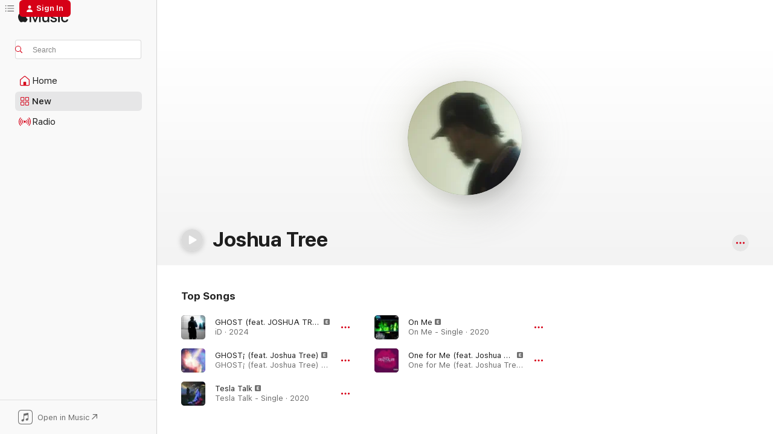

--- FILE ---
content_type: text/html
request_url: https://music.apple.com/us/artist/joshua-tree/1512884014?at=1l3vpUI&ct=LFV_5b8651a13234052dd5da2433e3d3ac8f&itsct=catchall_p4&itscg=30440&ls=1&uo=4
body_size: 19868
content:
<!DOCTYPE html>
<html dir="ltr" lang="en-US">
    <head>
        <!-- prettier-ignore -->
        <meta charset="utf-8">
        <!-- prettier-ignore -->
        <meta http-equiv="X-UA-Compatible" content="IE=edge">
        <!-- prettier-ignore -->
        <meta
            name="viewport"
            content="width=device-width,initial-scale=1,interactive-widget=resizes-content"
        >
        <!-- prettier-ignore -->
        <meta name="applicable-device" content="pc,mobile">
        <!-- prettier-ignore -->
        <meta name="referrer" content="strict-origin">
        <!-- prettier-ignore -->
        <link
            rel="apple-touch-icon"
            sizes="180x180"
            href="/assets/favicon/favicon-180.png"
        >
        <!-- prettier-ignore -->
        <link
            rel="icon"
            type="image/png"
            sizes="32x32"
            href="/assets/favicon/favicon-32.png"
        >
        <!-- prettier-ignore -->
        <link
            rel="icon"
            type="image/png"
            sizes="16x16"
            href="/assets/favicon/favicon-16.png"
        >
        <!-- prettier-ignore -->
        <link
            rel="mask-icon"
            href="/assets/favicon/favicon.svg"
            color="#fa233b"
        >
        <!-- prettier-ignore -->
        <link rel="manifest" href="/manifest.json">

        <title>‎Joshua Tree - Apple Music</title><!-- HEAD_svelte-1cypuwr_START --><link rel="preconnect" href="//www.apple.com/wss/fonts" crossorigin="anonymous"><link rel="stylesheet" href="//www.apple.com/wss/fonts?families=SF+Pro,v4%7CSF+Pro+Icons,v1&amp;display=swap" type="text/css" referrerpolicy="strict-origin-when-cross-origin"><!-- HEAD_svelte-1cypuwr_END --><!-- HEAD_svelte-eg3hvx_START -->    <meta name="description" content="Listen to music by Joshua Tree on Apple Music. Find top songs and albums by Joshua Tree including GHOST (feat. JOSHUA TREE), GHOST¡ (feat. Joshua Tree) and more."> <meta name="keywords" content="listen, Joshua Tree, music, songs, Hip-Hop/Rap, apple music"> <link rel="canonical" href="https://music.apple.com/us/artist/joshua-tree/1512884014">     <meta name="al:ios:app_store_id" content="1108187390"> <meta name="al:ios:app_name" content="Apple Music"> <meta name="apple:content_id" content="1512884014"> <meta name="apple:title" content="Joshua Tree"> <meta name="apple:description" content="Listen to music by Joshua Tree on Apple Music. Find top songs and albums by Joshua Tree including GHOST (feat. JOSHUA TREE), GHOST¡ (feat. Joshua Tree) and more.">   <meta property="og:title" content="Joshua Tree on Apple Music"> <meta property="og:description" content="Listen to music by Joshua Tree on Apple Music."> <meta property="og:site_name" content="Apple Music - Web Player"> <meta property="og:url" content="https://music.apple.com/us/artist/joshua-tree/1512884014"> <meta property="og:image" content="https://is1-ssl.mzstatic.com/image/thumb/Music124/v4/fa/d7/05/fad7059a-324c-c3c5-a376-36bc8f71f52e/pr_source.png/1200x630cw.png"> <meta property="og:image:secure_url" content="https://is1-ssl.mzstatic.com/image/thumb/Music124/v4/fa/d7/05/fad7059a-324c-c3c5-a376-36bc8f71f52e/pr_source.png/1200x630cw.png"> <meta property="og:image:alt" content="Joshua Tree on Apple Music"> <meta property="og:image:width" content="1200"> <meta property="og:image:height" content="630"> <meta property="og:image:type" content="image/png"> <meta property="og:type" content="music.musician"> <meta property="og:locale" content="en_US">        <meta name="twitter:title" content="Joshua Tree on Apple Music"> <meta name="twitter:description" content="Listen to music by Joshua Tree on Apple Music."> <meta name="twitter:site" content="@AppleMusic"> <meta name="twitter:image" content="https://is1-ssl.mzstatic.com/image/thumb/Music124/v4/fa/d7/05/fad7059a-324c-c3c5-a376-36bc8f71f52e/pr_source.png/1200x630cw.png"> <meta name="twitter:image:alt" content="Joshua Tree on Apple Music"> <meta name="twitter:card" content="summary_large_image">       <!-- HTML_TAG_START -->
                <script id=schema:music-group type="application/ld+json">
                    {"@context":"http://schema.org","@type":"MusicGroup","name":"Joshua Tree","description":"Listen to music by Joshua Tree on Apple Music. Find top songs and albums by Joshua Tree including GHOST (feat. JOSHUA TREE), GHOST¡ (feat. Joshua Tree) and more.","image":"https://is1-ssl.mzstatic.com/image/thumb/Music124/v4/fa/d7/05/fad7059a-324c-c3c5-a376-36bc8f71f52e/pr_source.png/486x486bb.png","genre":["Hip-Hop/Rap"],"tracks":[{"@type":"MusicRecording","name":"GHOST (feat. JOSHUA TREE)","duration":"PT3M49S","url":"https://music.apple.com/us/song/ghost-feat-joshua-tree/1725373565","offers":{"@type":"Offer","category":"free","price":0},"audio":{"@type":"AudioObject","potentialAction":{"@type":"ListenAction","expectsAcceptanceOf":{"@type":"Offer","category":"free"},"target":{"@type":"EntryPoint","actionPlatform":"https://music.apple.com/us/song/ghost-feat-joshua-tree/1725373565"}},"name":"GHOST (feat. JOSHUA TREE)","contentUrl":"https://audio-ssl.itunes.apple.com/itunes-assets/AudioPreview126/v4/f8/2a/96/f82a96c9-3050-44f9-ef87-e788ef5595bd/mzaf_3578775693950225106.plus.aac.ep.m4a","duration":"PT3M49S","uploadDate":"2024-01-06","thumbnailUrl":"https://is1-ssl.mzstatic.com/image/thumb/Music126/v4/33/e1/0e/33e10e15-4996-dc97-400e-390a7939745c/dj.junovios.png/1200x630cw.png"}},{"@type":"MusicRecording","name":"GHOST¡ (feat. Joshua Tree)","duration":"PT3M2S","url":"https://music.apple.com/us/song/ghost-feat-joshua-tree/1583074142","offers":{"@type":"Offer","category":"free","price":0},"audio":{"@type":"AudioObject","potentialAction":{"@type":"ListenAction","expectsAcceptanceOf":{"@type":"Offer","category":"free"},"target":{"@type":"EntryPoint","actionPlatform":"https://music.apple.com/us/song/ghost-feat-joshua-tree/1583074142"}},"name":"GHOST¡ (feat. Joshua Tree)","contentUrl":"https://audio-ssl.itunes.apple.com/itunes-assets/AudioPreview115/v4/18/75/2b/18752b66-62e2-787f-d27f-a85679f876f2/mzaf_9308401758840054169.plus.aac.ep.m4a","duration":"PT3M2S","uploadDate":"2021-09-03","thumbnailUrl":"https://is1-ssl.mzstatic.com/image/thumb/Music115/v4/f6/e1/10/f6e110bd-9be6-ab76-c92d-62284e84ec26/artwork.jpg/1200x630cw.png"}},{"@type":"MusicRecording","name":"Tesla Talk","duration":"PT2M21S","url":"https://music.apple.com/us/song/tesla-talk/1525501764","offers":{"@type":"Offer","category":"free","price":0},"audio":{"@type":"AudioObject","potentialAction":{"@type":"ListenAction","expectsAcceptanceOf":{"@type":"Offer","category":"free"},"target":{"@type":"EntryPoint","actionPlatform":"https://music.apple.com/us/song/tesla-talk/1525501764"}},"name":"Tesla Talk","contentUrl":"https://audio-ssl.itunes.apple.com/itunes-assets/AudioPreview125/v4/52/52/11/5252119b-3c24-e7e3-8258-86b7aebe04c6/mzaf_1274423130976288646.plus.aac.p.m4a","duration":"PT2M21S","uploadDate":"2020-08-28","thumbnailUrl":"https://is1-ssl.mzstatic.com/image/thumb/Music124/v4/6b/bd/a5/6bbda509-66f8-9579-4bde-0ecb22091c23/artwork.jpg/1200x630cw.png"}},{"@type":"MusicRecording","name":"On Me","duration":"PT2M24S","url":"https://music.apple.com/us/song/on-me/1546454631","offers":{"@type":"Offer","category":"free","price":0},"audio":{"@type":"AudioObject","potentialAction":{"@type":"ListenAction","expectsAcceptanceOf":{"@type":"Offer","category":"free"},"target":{"@type":"EntryPoint","actionPlatform":"https://music.apple.com/us/song/on-me/1546454631"}},"name":"On Me","contentUrl":"https://audio-ssl.itunes.apple.com/itunes-assets/AudioPreview124/v4/2f/9b/03/2f9b038d-e504-c3f2-3b7a-948b102af426/mzaf_16032372289382051119.plus.aac.p.m4a","duration":"PT2M24S","uploadDate":"2020-06-12","thumbnailUrl":"https://is1-ssl.mzstatic.com/image/thumb/Music124/v4/c1/5b/47/c15b47c0-4965-675b-89da-9e780bfedfe7/artwork.jpg/1200x630cw.png"}},{"@type":"MusicRecording","name":"One for Me (feat. Joshua Tree)","duration":"PT2M40S","url":"https://music.apple.com/us/song/one-for-me-feat-joshua-tree/1510765138","offers":{"@type":"Offer","category":"free","price":0},"audio":{"@type":"AudioObject","potentialAction":{"@type":"ListenAction","expectsAcceptanceOf":{"@type":"Offer","category":"free"},"target":{"@type":"EntryPoint","actionPlatform":"https://music.apple.com/us/song/one-for-me-feat-joshua-tree/1510765138"}},"name":"One for Me (feat. Joshua Tree)","contentUrl":"https://audio-ssl.itunes.apple.com/itunes-assets/AudioPreview123/v4/b8/77/de/b877de20-9397-2e5b-8602-387c9c4caa43/mzaf_1021767744920297182.plus.aac.ep.m4a","duration":"PT2M40S","uploadDate":"2020-05-22","thumbnailUrl":"https://is1-ssl.mzstatic.com/image/thumb/Music113/v4/34/6d/ad/346dad36-0d3e-f129-cd05-b8bf69a0f3e4/artwork.jpg/1200x630cw.png"}}],"albums":[],"url":"https://music.apple.com/us/artist/joshua-tree/1512884014","potentialAction":{"@type":"ListenAction","expectsAcceptanceOf":{"@type":"Offer","category":"free"},"target":{"@type":"EntryPoint","actionPlatform":"https://music.apple.com/us/artist/joshua-tree/1512884014"}}}
                </script>
                <!-- HTML_TAG_END -->    <!-- HEAD_svelte-eg3hvx_END -->
      <script type="module" crossorigin src="/assets/index~90a29058ba.js"></script>
      <link rel="stylesheet" href="/assets/index~fbf29d0525.css">
      <script type="module">import.meta.url;import("_").catch(()=>1);async function* g(){};window.__vite_is_modern_browser=true;</script>
      <script type="module">!function(){if(window.__vite_is_modern_browser)return;console.warn("vite: loading legacy chunks, syntax error above and the same error below should be ignored");var e=document.getElementById("vite-legacy-polyfill"),n=document.createElement("script");n.src=e.src,n.onload=function(){System.import(document.getElementById('vite-legacy-entry').getAttribute('data-src'))},document.body.appendChild(n)}();</script>
    </head>
    <body>
        
        <script
            async
            src="/includes/js-cdn/musickit/v3/amp/musickit.js"
        ></script>
        <script
            type="module"
            async
            src="/includes/js-cdn/musickit/v3/components/musickit-components/musickit-components.esm.js"
        ></script>
        <script
            nomodule
            async
            src="/includes/js-cdn/musickit/v3/components/musickit-components/musickit-components.js"
        ></script>
        <svg style="display: none" xmlns="http://www.w3.org/2000/svg">
            <symbol id="play-circle-fill" viewBox="0 0 60 60">
                <path
                    class="icon-circle-fill__circle"
                    fill="var(--iconCircleFillBG, transparent)"
                    d="M30 60c16.411 0 30-13.617 30-30C60 13.588 46.382 0 29.971 0 13.588 0 .001 13.588.001 30c0 16.383 13.617 30 30 30Z"
                />
                <path
                    fill="var(--iconFillArrow, var(--keyColor, black))"
                    d="M24.411 41.853c-1.41.853-3.028.177-3.028-1.294V19.47c0-1.44 1.735-2.058 3.028-1.294l17.265 10.235a1.89 1.89 0 0 1 0 3.265L24.411 41.853Z"
                />
            </symbol>
        </svg>
        <div class="body-container">
              <div class="app-container svelte-t3vj1e" data-testid="app-container">   <div class="header svelte-rjjbqs" data-testid="header"><nav data-testid="navigation" class="navigation svelte-13li0vp"><div class="navigation__header svelte-13li0vp"><div data-testid="logo" class="logo svelte-1o7dz8w"> <a aria-label="Apple Music" role="img" href="https://music.apple.com/us/home" class="svelte-1o7dz8w"><svg height="20" viewBox="0 0 83 20" width="83" xmlns="http://www.w3.org/2000/svg" class="logo" aria-hidden="true"><path d="M34.752 19.746V6.243h-.088l-5.433 13.503h-2.074L21.711 6.243h-.087v13.503h-2.548V1.399h3.235l5.833 14.621h.1l5.82-14.62h3.248v18.347h-2.56zm16.649 0h-2.586v-2.263h-.062c-.725 1.602-2.061 2.504-4.072 2.504-2.86 0-4.61-1.894-4.61-4.958V6.37h2.698v8.125c0 2.034.95 3.127 2.81 3.127 1.95 0 3.124-1.373 3.124-3.458V6.37H51.4v13.376zm7.394-13.618c3.06 0 5.046 1.73 5.134 4.196h-2.536c-.15-1.296-1.087-2.11-2.598-2.11-1.462 0-2.436.724-2.436 1.793 0 .839.6 1.41 2.023 1.741l2.136.496c2.686.636 3.71 1.704 3.71 3.636 0 2.442-2.236 4.12-5.333 4.12-3.285 0-5.26-1.64-5.509-4.183h2.673c.25 1.398 1.187 2.085 2.836 2.085 1.623 0 2.623-.687 2.623-1.78 0-.865-.487-1.373-1.924-1.704l-2.136-.508c-2.498-.585-3.735-1.806-3.735-3.75 0-2.391 2.049-4.032 5.072-4.032zM66.1 2.836c0-.878.7-1.577 1.561-1.577.862 0 1.55.7 1.55 1.577 0 .864-.688 1.576-1.55 1.576a1.573 1.573 0 0 1-1.56-1.576zm.212 3.534h2.698v13.376h-2.698zm14.089 4.603c-.275-1.424-1.324-2.556-3.085-2.556-2.086 0-3.46 1.767-3.46 4.64 0 2.938 1.386 4.642 3.485 4.642 1.66 0 2.748-.928 3.06-2.48H83C82.713 18.067 80.477 20 77.317 20c-3.76 0-6.208-2.62-6.208-6.942 0-4.247 2.448-6.93 6.183-6.93 3.385 0 5.446 2.213 5.683 4.845h-2.573zM10.824 3.189c-.698.834-1.805 1.496-2.913 1.398-.145-1.128.41-2.33 1.036-3.065C9.644.662 10.848.05 11.835 0c.121 1.178-.336 2.33-1.01 3.19zm.999 1.619c.624.049 2.425.244 3.578 1.98-.096.074-2.137 1.272-2.113 3.79.024 3.01 2.593 4.012 2.617 4.037-.024.074-.407 1.419-1.344 2.812-.817 1.224-1.657 2.422-3.002 2.447-1.297.024-1.73-.783-3.218-.783-1.489 0-1.97.758-3.194.807-1.297.048-2.28-1.297-3.097-2.52C.368 14.908-.904 10.408.825 7.375c.84-1.516 2.377-2.47 4.034-2.495 1.273-.023 2.45.857 3.218.857.769 0 2.137-1.027 3.746-.93z"></path></svg></a>   </div> <div class="search-input-wrapper svelte-nrtdem" data-testid="search-input"><div data-testid="amp-search-input" aria-controls="search-suggestions" aria-expanded="false" aria-haspopup="listbox" aria-owns="search-suggestions" class="search-input-container svelte-rg26q6" tabindex="-1" role=""><div class="flex-container svelte-rg26q6"><form id="search-input-form" class="svelte-rg26q6"><svg height="16" width="16" viewBox="0 0 16 16" class="search-svg" aria-hidden="true"><path d="M11.87 10.835c.018.015.035.03.051.047l3.864 3.863a.735.735 0 1 1-1.04 1.04l-3.863-3.864a.744.744 0 0 1-.047-.051 6.667 6.667 0 1 1 1.035-1.035zM6.667 12a5.333 5.333 0 1 0 0-10.667 5.333 5.333 0 0 0 0 10.667z"></path></svg> <input aria-autocomplete="list" aria-multiline="false" aria-controls="search-suggestions" placeholder="Search" spellcheck="false" autocomplete="off" autocorrect="off" autocapitalize="off" type="text" inputmode="search" class="search-input__text-field svelte-rg26q6" data-testid="search-input__text-field"></form> </div> <div data-testid="search-scope-bar"></div>   </div> </div></div> <div data-testid="navigation-content" class="navigation__content svelte-13li0vp" id="navigation" aria-hidden="false"><div class="navigation__scrollable-container svelte-13li0vp"><div data-testid="navigation-items-primary" class="navigation-items navigation-items--primary svelte-ng61m8"> <ul class="navigation-items__list svelte-ng61m8">  <li class="navigation-item navigation-item__home svelte-1a5yt87" aria-selected="false" data-testid="navigation-item"> <a href="https://music.apple.com/us/home" class="navigation-item__link svelte-1a5yt87" role="button" data-testid="home" aria-pressed="false"><div class="navigation-item__content svelte-zhx7t9"> <span class="navigation-item__icon svelte-zhx7t9"> <svg width="24" height="24" viewBox="0 0 24 24" xmlns="http://www.w3.org/2000/svg" aria-hidden="true"><path d="M5.93 20.16a1.94 1.94 0 0 1-1.43-.502c-.334-.335-.502-.794-.502-1.393v-7.142c0-.362.062-.688.177-.953.123-.264.326-.529.6-.75l6.145-5.157c.176-.141.344-.247.52-.318.176-.07.362-.105.564-.105.194 0 .388.035.565.105.176.07.352.177.52.318l6.146 5.158c.273.23.467.476.59.75.124.264.177.59.177.96v7.134c0 .59-.159 1.058-.503 1.393-.335.335-.811.503-1.428.503H5.929Zm12.14-1.172c.221 0 .406-.07.547-.212a.688.688 0 0 0 .22-.511v-7.142c0-.177-.026-.344-.087-.459a.97.97 0 0 0-.265-.353l-6.154-5.149a.756.756 0 0 0-.177-.115.37.37 0 0 0-.15-.035.37.37 0 0 0-.158.035l-.177.115-6.145 5.15a.982.982 0 0 0-.274.352 1.13 1.13 0 0 0-.088.468v7.133c0 .203.08.379.23.511a.744.744 0 0 0 .546.212h12.133Zm-8.323-4.7c0-.176.062-.326.177-.432a.6.6 0 0 1 .423-.159h3.315c.176 0 .326.053.432.16s.159.255.159.431v4.973H9.756v-4.973Z"></path></svg> </span> <span class="navigation-item__label svelte-zhx7t9"> Home </span> </div></a>  </li>  <li class="navigation-item navigation-item__new svelte-1a5yt87" aria-selected="false" data-testid="navigation-item"> <a href="https://music.apple.com/us/new" class="navigation-item__link svelte-1a5yt87" role="button" data-testid="new" aria-pressed="false"><div class="navigation-item__content svelte-zhx7t9"> <span class="navigation-item__icon svelte-zhx7t9"> <svg height="24" viewBox="0 0 24 24" width="24" aria-hidden="true"><path d="M9.92 11.354c.966 0 1.453-.487 1.453-1.49v-3.4c0-1.004-.487-1.483-1.453-1.483H6.452C5.487 4.981 5 5.46 5 6.464v3.4c0 1.003.487 1.49 1.452 1.49zm7.628 0c.965 0 1.452-.487 1.452-1.49v-3.4c0-1.004-.487-1.483-1.452-1.483h-3.46c-.974 0-1.46.479-1.46 1.483v3.4c0 1.003.486 1.49 1.46 1.49zm-7.65-1.073h-3.43c-.266 0-.396-.137-.396-.418v-3.4c0-.273.13-.41.396-.41h3.43c.265 0 .402.137.402.41v3.4c0 .281-.137.418-.403.418zm7.634 0h-3.43c-.273 0-.402-.137-.402-.418v-3.4c0-.273.129-.41.403-.41h3.43c.265 0 .395.137.395.41v3.4c0 .281-.13.418-.396.418zm-7.612 8.7c.966 0 1.453-.48 1.453-1.483v-3.407c0-.996-.487-1.483-1.453-1.483H6.452c-.965 0-1.452.487-1.452 1.483v3.407c0 1.004.487 1.483 1.452 1.483zm7.628 0c.965 0 1.452-.48 1.452-1.483v-3.407c0-.996-.487-1.483-1.452-1.483h-3.46c-.974 0-1.46.487-1.46 1.483v3.407c0 1.004.486 1.483 1.46 1.483zm-7.65-1.072h-3.43c-.266 0-.396-.137-.396-.41v-3.4c0-.282.13-.418.396-.418h3.43c.265 0 .402.136.402.418v3.4c0 .273-.137.41-.403.41zm7.634 0h-3.43c-.273 0-.402-.137-.402-.41v-3.4c0-.282.129-.418.403-.418h3.43c.265 0 .395.136.395.418v3.4c0 .273-.13.41-.396.41z" fill-opacity=".95"></path></svg> </span> <span class="navigation-item__label svelte-zhx7t9"> New </span> </div></a>  </li>  <li class="navigation-item navigation-item__radio svelte-1a5yt87" aria-selected="false" data-testid="navigation-item"> <a href="https://music.apple.com/us/radio" class="navigation-item__link svelte-1a5yt87" role="button" data-testid="radio" aria-pressed="false"><div class="navigation-item__content svelte-zhx7t9"> <span class="navigation-item__icon svelte-zhx7t9"> <svg width="24" height="24" viewBox="0 0 24 24" xmlns="http://www.w3.org/2000/svg" aria-hidden="true"><path d="M19.359 18.57C21.033 16.818 22 14.461 22 11.89s-.967-4.93-2.641-6.68c-.276-.292-.653-.26-.868-.023-.222.246-.176.591.085.868 1.466 1.535 2.272 3.593 2.272 5.835 0 2.241-.806 4.3-2.272 5.835-.261.268-.307.621-.085.86.215.245.592.276.868-.016zm-13.85.014c.222-.238.176-.59-.085-.86-1.474-1.535-2.272-3.593-2.272-5.834 0-2.242.798-4.3 2.272-5.835.261-.277.307-.622.085-.868-.215-.238-.592-.269-.868.023C2.967 6.96 2 9.318 2 11.89s.967 4.929 2.641 6.68c.276.29.653.26.868.014zm1.957-1.873c.223-.253.162-.583-.1-.867-.951-1.068-1.473-2.45-1.473-3.954 0-1.505.522-2.887 1.474-3.954.26-.284.322-.614.1-.876-.23-.26-.622-.26-.891.039-1.175 1.274-1.827 2.963-1.827 4.79 0 1.82.652 3.517 1.827 4.784.269.3.66.307.89.038zm9.958-.038c1.175-1.267 1.827-2.964 1.827-4.783 0-1.828-.652-3.517-1.827-4.791-.269-.3-.66-.3-.89-.039-.23.262-.162.592.092.876.96 1.067 1.481 2.449 1.481 3.954 0 1.504-.522 2.886-1.481 3.954-.254.284-.323.614-.092.867.23.269.621.261.89-.038zm-8.061-1.966c.23-.26.13-.568-.092-.883-.415-.522-.63-1.197-.63-1.934 0-.737.215-1.413.63-1.943.222-.307.322-.614.092-.875s-.653-.261-.906.054a4.385 4.385 0 0 0-.968 2.764 4.38 4.38 0 0 0 .968 2.756c.253.322.675.322.906.061zm6.18-.061a4.38 4.38 0 0 0 .968-2.756 4.385 4.385 0 0 0-.968-2.764c-.253-.315-.675-.315-.906-.054-.23.261-.138.568.092.875.415.53.63 1.206.63 1.943 0 .737-.215 1.412-.63 1.934-.23.315-.322.622-.092.883s.653.261.906-.061zm-3.547-.967c.96 0 1.789-.814 1.789-1.797s-.83-1.789-1.789-1.789c-.96 0-1.781.806-1.781 1.789 0 .983.821 1.797 1.781 1.797z"></path></svg> </span> <span class="navigation-item__label svelte-zhx7t9"> Radio </span> </div></a>  </li>  <li class="navigation-item navigation-item__search svelte-1a5yt87" aria-selected="false" data-testid="navigation-item"> <a href="https://music.apple.com/us/search" class="navigation-item__link svelte-1a5yt87" role="button" data-testid="search" aria-pressed="false"><div class="navigation-item__content svelte-zhx7t9"> <span class="navigation-item__icon svelte-zhx7t9"> <svg height="24" viewBox="0 0 24 24" width="24" aria-hidden="true"><path d="M17.979 18.553c.476 0 .813-.366.813-.835a.807.807 0 0 0-.235-.586l-3.45-3.457a5.61 5.61 0 0 0 1.158-3.413c0-3.098-2.535-5.633-5.633-5.633C7.542 4.63 5 7.156 5 10.262c0 3.098 2.534 5.632 5.632 5.632a5.614 5.614 0 0 0 3.274-1.055l3.472 3.472a.835.835 0 0 0 .6.242zm-7.347-3.875c-2.417 0-4.416-2-4.416-4.416 0-2.417 2-4.417 4.416-4.417 2.417 0 4.417 2 4.417 4.417s-2 4.416-4.417 4.416z" fill-opacity=".95"></path></svg> </span> <span class="navigation-item__label svelte-zhx7t9"> Search </span> </div></a>  </li></ul> </div>   </div> <div class="navigation__native-cta"><div slot="native-cta"><div data-testid="native-cta" class="native-cta svelte-1t4vswz  native-cta--authenticated"><button class="native-cta__button svelte-1t4vswz" data-testid="native-cta-button"><span class="native-cta__app-icon svelte-1t4vswz"><svg width="24" height="24" xmlns="http://www.w3.org/2000/svg" xml:space="preserve" style="fill-rule:evenodd;clip-rule:evenodd;stroke-linejoin:round;stroke-miterlimit:2" viewBox="0 0 24 24" slot="app-icon" aria-hidden="true"><path d="M22.567 1.496C21.448.393 19.956.045 17.293.045H6.566c-2.508 0-4.028.376-5.12 1.465C.344 2.601 0 4.09 0 6.611v10.727c0 2.695.33 4.18 1.432 5.257 1.106 1.103 2.595 1.45 5.275 1.45h10.586c2.663 0 4.169-.347 5.274-1.45C23.656 21.504 24 20.033 24 17.338V6.752c0-2.694-.344-4.179-1.433-5.256Zm.411 4.9v11.299c0 1.898-.338 3.286-1.188 4.137-.851.864-2.256 1.191-4.141 1.191H6.35c-1.884 0-3.303-.341-4.154-1.191-.85-.851-1.174-2.239-1.174-4.137V6.54c0-2.014.324-3.445 1.16-4.295.851-.864 2.312-1.177 4.313-1.177h11.154c1.885 0 3.29.341 4.141 1.191.864.85 1.188 2.239 1.188 4.137Z" style="fill-rule:nonzero"></path><path d="M7.413 19.255c.987 0 2.48-.728 2.48-2.672v-6.385c0-.35.063-.428.378-.494l5.298-1.095c.351-.067.534.025.534.333l.035 4.286c0 .337-.182.586-.53.652l-1.014.228c-1.361.3-2.007.923-2.007 1.937 0 1.017.79 1.748 1.926 1.748.986 0 2.444-.679 2.444-2.64V5.654c0-.636-.279-.821-1.016-.66L9.646 6.298c-.448.091-.674.329-.674.699l.035 7.697c0 .336-.148.546-.446.613l-1.067.21c-1.329.266-1.986.93-1.986 1.993 0 1.017.786 1.745 1.905 1.745Z" style="fill-rule:nonzero"></path></svg></span> <span class="native-cta__label svelte-1t4vswz">Open in Music</span> <span class="native-cta__arrow svelte-1t4vswz"><svg height="16" width="16" viewBox="0 0 16 16" class="native-cta-action" aria-hidden="true"><path d="M1.559 16 13.795 3.764v8.962H16V0H3.274v2.205h8.962L0 14.441 1.559 16z"></path></svg></span></button> </div>  </div></div></div> </nav> </div>  <div class="player-bar player-bar__floating-player svelte-1rr9v04" data-testid="player-bar" aria-label="Music controls" aria-hidden="false">   </div>   <div id="scrollable-page" class="scrollable-page svelte-mt0bfj" data-main-content data-testid="main-section" aria-hidden="false"><main data-testid="main" class="svelte-bzjlhs"><div class="content-container svelte-bzjlhs" data-testid="content-container"><div class="search-input-wrapper svelte-nrtdem" data-testid="search-input"><div data-testid="amp-search-input" aria-controls="search-suggestions" aria-expanded="false" aria-haspopup="listbox" aria-owns="search-suggestions" class="search-input-container svelte-rg26q6" tabindex="-1" role=""><div class="flex-container svelte-rg26q6"><form id="search-input-form" class="svelte-rg26q6"><svg height="16" width="16" viewBox="0 0 16 16" class="search-svg" aria-hidden="true"><path d="M11.87 10.835c.018.015.035.03.051.047l3.864 3.863a.735.735 0 1 1-1.04 1.04l-3.863-3.864a.744.744 0 0 1-.047-.051 6.667 6.667 0 1 1 1.035-1.035zM6.667 12a5.333 5.333 0 1 0 0-10.667 5.333 5.333 0 0 0 0 10.667z"></path></svg> <input value="" aria-autocomplete="list" aria-multiline="false" aria-controls="search-suggestions" placeholder="Search" spellcheck="false" autocomplete="off" autocorrect="off" autocapitalize="off" type="text" inputmode="search" class="search-input__text-field svelte-rg26q6" data-testid="search-input__text-field"></form> </div> <div data-testid="search-scope-bar"> </div>   </div> </div>      <div class="section svelte-wa5vzl" data-testid="section-container" aria-label="Featured"> <div class="section-content svelte-wa5vzl" data-testid="section-content"> <div data-testid="artist-detail-header" class="artist-header svelte-1xfsgte" style=""><div class="artist-header__circular-artwork-container svelte-1xfsgte"><div class="artist-header__circular-artwork-gradient svelte-1xfsgte"><div class="ellipse-lockup svelte-f2g5g5" data-testid="ellipse-lockup"><div class="artwork svelte-f2g5g5" aria-hidden="true"><div data-testid="artwork-component" class="artwork-component artwork-component--aspect-ratio artwork-component--orientation-square svelte-g1i36u    artwork-component--fullwidth    artwork-component--has-borders" style="
            --artwork-bg-color: #c0c5a5;
            --aspect-ratio: 1;
            --placeholder-bg-color: #c0c5a5;
       ">   <picture class="svelte-g1i36u"><source sizes="190px" srcset="https://is1-ssl.mzstatic.com/image/thumb/Music124/v4/fa/d7/05/fad7059a-324c-c3c5-a376-36bc8f71f52e/pr_source.png/190x190cc.webp 190w,https://is1-ssl.mzstatic.com/image/thumb/Music124/v4/fa/d7/05/fad7059a-324c-c3c5-a376-36bc8f71f52e/pr_source.png/380x380cc.webp 380w" type="image/webp"> <source sizes="190px" srcset="https://is1-ssl.mzstatic.com/image/thumb/Music124/v4/fa/d7/05/fad7059a-324c-c3c5-a376-36bc8f71f52e/pr_source.png/190x190cc-60.jpg 190w,https://is1-ssl.mzstatic.com/image/thumb/Music124/v4/fa/d7/05/fad7059a-324c-c3c5-a376-36bc8f71f52e/pr_source.png/380x380cc-60.jpg 380w" type="image/jpeg"> <img alt="" class="artwork-component__contents artwork-component__image svelte-g1i36u" loading="lazy" src="/assets/artwork/1x1.gif" role="presentation" decoding="async" width="190" height="190" fetchpriority="auto" style="opacity: 1;"></picture> </div></div> <div class="text-container svelte-f2g5g5">  </div> </div></div> <div class="artist-header__circular-artwork svelte-1xfsgte"><div class="ellipse-lockup svelte-f2g5g5" data-testid="ellipse-lockup"><div class="artwork svelte-f2g5g5" aria-hidden="true"><div data-testid="artwork-component" class="artwork-component artwork-component--aspect-ratio artwork-component--orientation-square svelte-g1i36u    artwork-component--fullwidth    artwork-component--has-borders" style="
            --artwork-bg-color: #c0c5a5;
            --aspect-ratio: 1;
            --placeholder-bg-color: #c0c5a5;
       ">   <picture class="svelte-g1i36u"><source sizes="190px" srcset="https://is1-ssl.mzstatic.com/image/thumb/Music124/v4/fa/d7/05/fad7059a-324c-c3c5-a376-36bc8f71f52e/pr_source.png/190x190cc.webp 190w,https://is1-ssl.mzstatic.com/image/thumb/Music124/v4/fa/d7/05/fad7059a-324c-c3c5-a376-36bc8f71f52e/pr_source.png/380x380cc.webp 380w" type="image/webp"> <source sizes="190px" srcset="https://is1-ssl.mzstatic.com/image/thumb/Music124/v4/fa/d7/05/fad7059a-324c-c3c5-a376-36bc8f71f52e/pr_source.png/190x190cc-60.jpg 190w,https://is1-ssl.mzstatic.com/image/thumb/Music124/v4/fa/d7/05/fad7059a-324c-c3c5-a376-36bc8f71f52e/pr_source.png/380x380cc-60.jpg 380w" type="image/jpeg"> <img alt="Joshua Tree" class="artwork-component__contents artwork-component__image svelte-g1i36u" loading="lazy" src="/assets/artwork/1x1.gif" role="presentation" decoding="async" width="190" height="190" fetchpriority="auto" style="opacity: 1;"></picture> </div></div> <div class="text-container svelte-f2g5g5">  </div> </div></div></div> <div class="artist-header__name-container svelte-1xfsgte"> <h1 data-testid="artist-header-name" class="artist-header__name svelte-1xfsgte">Joshua Tree</h1>  <span class="artist-header__play-button svelte-1xfsgte"><button aria-label="Play" class="play-button svelte-19j07e7 play-button--platter    is-stand-alone    is-filled" data-testid="play-button"><svg aria-hidden="true" class="icon play-svg" data-testid="play-icon" iconState="play"><use href="#play-circle-fill"></use></svg> </button></span>   <span class="artist-header__context-menu svelte-1xfsgte"><amp-contextual-menu-button config="[object Object]" class="svelte-dj0bcp"> <span aria-label="MORE" class="more-button svelte-dj0bcp more-button--platter  more-button--material" data-testid="more-button" slot="trigger-content"><svg width="28" height="28" viewBox="0 0 28 28" class="glyph" xmlns="http://www.w3.org/2000/svg"><circle fill="var(--iconCircleFill, transparent)" cx="14" cy="14" r="14"></circle><path fill="var(--iconEllipsisFill, white)" d="M10.105 14c0-.87-.687-1.55-1.564-1.55-.862 0-1.557.695-1.557 1.55 0 .848.695 1.55 1.557 1.55.855 0 1.564-.702 1.564-1.55zm5.437 0c0-.87-.68-1.55-1.542-1.55A1.55 1.55 0 0012.45 14c0 .848.695 1.55 1.55 1.55.848 0 1.542-.702 1.542-1.55zm5.474 0c0-.87-.687-1.55-1.557-1.55-.87 0-1.564.695-1.564 1.55 0 .848.694 1.55 1.564 1.55.848 0 1.557-.702 1.557-1.55z"></path></svg></span> </amp-contextual-menu-button></span></div> </div></div>   </div><div class="section svelte-wa5vzl" data-testid="section-container"> <div class="section-content svelte-wa5vzl" data-testid="section-content"> <div class="spacer-wrapper svelte-14fis98"></div></div>   </div><div class="section svelte-wa5vzl" data-testid="section-container" aria-label="Top Songs"> <div class="section-content svelte-wa5vzl" data-testid="section-content"><div class="header svelte-fr9z27">  <div class="header-title-wrapper svelte-fr9z27">    <h2 class="title svelte-fr9z27" data-testid="header-title"><span class="dir-wrapper" dir="auto">Top Songs</span></h2> </div>   </div>   <div class="svelte-1dd7dqt shelf"><section data-testid="shelf-component" class="shelf-grid shelf-grid--onhover svelte-12rmzef" style="
            --grid-max-content-xsmall: 270px; --grid-column-gap-xsmall: 10px; --grid-row-gap-xsmall: 0px; --grid-small: 2; --grid-column-gap-small: 20px; --grid-row-gap-small: 0px; --grid-medium: 3; --grid-column-gap-medium: 20px; --grid-row-gap-medium: 0px; --grid-large: 4; --grid-column-gap-large: 20px; --grid-row-gap-large: 0px; --grid-xlarge: 4; --grid-column-gap-xlarge: 20px; --grid-row-gap-xlarge: 0px;
            --grid-type: TrackLockupsShelf;
            --grid-rows: 3;
            --standard-lockup-shadow-offset: 15px;
            
        "> <div class="shelf-grid__body svelte-12rmzef" data-testid="shelf-body">   <button disabled aria-label="Previous Page" type="button" class="shelf-grid-nav__arrow shelf-grid-nav__arrow--left svelte-1xmivhv" data-testid="shelf-button-left" style="--offset: 0px;"><svg viewBox="0 0 9 31" xmlns="http://www.w3.org/2000/svg"><path d="M5.275 29.46a1.61 1.61 0 0 0 1.456 1.077c1.018 0 1.772-.737 1.772-1.737 0-.526-.277-1.186-.449-1.62l-4.68-11.912L8.05 3.363c.172-.442.45-1.116.45-1.625A1.702 1.702 0 0 0 6.728.002a1.603 1.603 0 0 0-1.456 1.09L.675 12.774c-.301.775-.677 1.744-.677 2.495 0 .754.376 1.705.677 2.498L5.272 29.46Z"></path></svg></button> <ul slot="shelf-content" class="shelf-grid__list shelf-grid__list--grid-type-TrackLockupsShelf shelf-grid__list--grid-rows-3 svelte-12rmzef" role="list" tabindex="-1" data-testid="shelf-item-list">   <li class="shelf-grid__list-item svelte-12rmzef" data-test-id="shelf-grid-list-item-0" data-index="0" aria-hidden="true"><div class="svelte-12rmzef"><div class="track-lockup svelte-qokdbs    is-link" data-testid="track-lockup" role="listitem" aria-label="Explicit: GHOST (feat. JOSHUA TREE), By Yori Sport &amp; Cove"><div class="track-lockup__artwork-wrapper svelte-qokdbs" data-testid="track-lockup-artwork"><div data-testid="artwork-component" class="artwork-component artwork-component--aspect-ratio artwork-component--orientation-square svelte-g1i36u        artwork-component--has-borders" style="
            --artwork-bg-color: #cacbcc;
            --aspect-ratio: 1;
            --placeholder-bg-color: #cacbcc;
       ">   <picture class="svelte-g1i36u"><source sizes="48px" srcset="https://is1-ssl.mzstatic.com/image/thumb/Music126/v4/33/e1/0e/33e10e15-4996-dc97-400e-390a7939745c/dj.junovios.png/48x48bb.webp 48w,https://is1-ssl.mzstatic.com/image/thumb/Music126/v4/33/e1/0e/33e10e15-4996-dc97-400e-390a7939745c/dj.junovios.png/96x96bb.webp 96w" type="image/webp"> <source sizes="48px" srcset="https://is1-ssl.mzstatic.com/image/thumb/Music126/v4/33/e1/0e/33e10e15-4996-dc97-400e-390a7939745c/dj.junovios.png/48x48bb-60.jpg 48w,https://is1-ssl.mzstatic.com/image/thumb/Music126/v4/33/e1/0e/33e10e15-4996-dc97-400e-390a7939745c/dj.junovios.png/96x96bb-60.jpg 96w" type="image/jpeg"> <img alt="" class="artwork-component__contents artwork-component__image svelte-g1i36u" loading="lazy" src="/assets/artwork/1x1.gif" role="presentation" decoding="async" width="48" height="48" fetchpriority="auto" style="opacity: 1;"></picture> </div> <div class="track-lockup__play-button-wrapper svelte-qokdbs">  <div class="interactive-play-button svelte-a72zjx"><button aria-label="Explicit, Play" class="play-button svelte-19j07e7   play-button--standard" data-testid="play-button"><svg width="16" height="16" viewBox="0 0 16 16" xmlns="http://www.w3.org/2000/svg" class="icon play-svg" data-testid="play-icon" aria-hidden="true" iconState="play"><path fill="var(--nonPlatterIconFill, var(--keyColor, black))" d="m4.4 15.14 10.386-6.096c.842-.459.794-1.64 0-2.097L4.401.85c-.87-.53-2-.12-2 .82v12.625c0 .966 1.06 1.4 2 .844z"></path></svg> </button> </div></div></div>  <ul class="track-lockup__content svelte-qokdbs"> <li class="track-lockup__title svelte-qokdbs" data-testid="track-lockup-title"><div class="track-lockup__clamp-wrapper svelte-qokdbs"> <a data-testid="click-action" class="click-action svelte-c0t0j2" href="#" aria-label="Explicit: GHOST (feat. JOSHUA TREE), By Yori Sport &amp; Cove">GHOST (feat. JOSHUA TREE)</a></div>    <span data-testid="explicit-badge" class="explicit svelte-iojijn" role="presentation"><svg viewBox="0 0 9 9" width="9" height="9" aria-hidden="true"><path d="M3.9 7h1.9c.4 0 .7-.2.7-.5s-.3-.4-.7-.4H4.1V4.9h1.5c.4 0 .7-.1.7-.4 0-.3-.3-.5-.7-.5H4.1V2.9h1.7c.4 0 .7-.2.7-.5 0-.2-.3-.4-.7-.4H3.9c-.6 0-.9.3-.9.7v3.7c0 .3.3.6.9.6zM1.6 0h5.8C8.5 0 9 .5 9 1.6v5.9C9 8.5 8.5 9 7.4 9H1.6C.5 9 0 8.5 0 7.4V1.6C0 .5.5 0 1.6 0z"></path></svg> </span></li> <li class="track-lockup__subtitle svelte-qokdbs"><div class="track-lockup__clamp-wrapper svelte-qokdbs"> <span data-testid="track-lockup-subtitle"> <span>iD · 2024</span></span></div></li> </ul> <div class="track-lockup__context-menu svelte-qokdbs"> <div class="cloud-buttons svelte-u0auos" data-testid="cloud-buttons">  <amp-contextual-menu-button config="[object Object]" class="svelte-dj0bcp"> <span aria-label="MORE" class="more-button svelte-dj0bcp  more-button--non-platter" data-testid="more-button" slot="trigger-content"><svg width="28" height="28" viewBox="0 0 28 28" class="glyph" xmlns="http://www.w3.org/2000/svg"><circle fill="var(--iconCircleFill, transparent)" cx="14" cy="14" r="14"></circle><path fill="var(--iconEllipsisFill, white)" d="M10.105 14c0-.87-.687-1.55-1.564-1.55-.862 0-1.557.695-1.557 1.55 0 .848.695 1.55 1.557 1.55.855 0 1.564-.702 1.564-1.55zm5.437 0c0-.87-.68-1.55-1.542-1.55A1.55 1.55 0 0012.45 14c0 .848.695 1.55 1.55 1.55.848 0 1.542-.702 1.542-1.55zm5.474 0c0-.87-.687-1.55-1.557-1.55-.87 0-1.564.695-1.564 1.55 0 .848.694 1.55 1.564 1.55.848 0 1.557-.702 1.557-1.55z"></path></svg></span> </amp-contextual-menu-button></div> </div> </div> </div></li>   <li class="shelf-grid__list-item svelte-12rmzef" data-test-id="shelf-grid-list-item-1" data-index="1" aria-hidden="true"><div class="svelte-12rmzef"><div class="track-lockup svelte-qokdbs    is-link" data-testid="track-lockup" role="listitem" aria-label="Explicit: GHOST¡ (feat. Joshua Tree), By Cove"><div class="track-lockup__artwork-wrapper svelte-qokdbs" data-testid="track-lockup-artwork"><div data-testid="artwork-component" class="artwork-component artwork-component--aspect-ratio artwork-component--orientation-square svelte-g1i36u        artwork-component--has-borders" style="
            --artwork-bg-color: #f2ddd9;
            --aspect-ratio: 1;
            --placeholder-bg-color: #f2ddd9;
       ">   <picture class="svelte-g1i36u"><source sizes="48px" srcset="https://is1-ssl.mzstatic.com/image/thumb/Music115/v4/f6/e1/10/f6e110bd-9be6-ab76-c92d-62284e84ec26/artwork.jpg/48x48bb.webp 48w,https://is1-ssl.mzstatic.com/image/thumb/Music115/v4/f6/e1/10/f6e110bd-9be6-ab76-c92d-62284e84ec26/artwork.jpg/96x96bb.webp 96w" type="image/webp"> <source sizes="48px" srcset="https://is1-ssl.mzstatic.com/image/thumb/Music115/v4/f6/e1/10/f6e110bd-9be6-ab76-c92d-62284e84ec26/artwork.jpg/48x48bb-60.jpg 48w,https://is1-ssl.mzstatic.com/image/thumb/Music115/v4/f6/e1/10/f6e110bd-9be6-ab76-c92d-62284e84ec26/artwork.jpg/96x96bb-60.jpg 96w" type="image/jpeg"> <img alt="" class="artwork-component__contents artwork-component__image svelte-g1i36u" loading="lazy" src="/assets/artwork/1x1.gif" role="presentation" decoding="async" width="48" height="48" fetchpriority="auto" style="opacity: 1;"></picture> </div> <div class="track-lockup__play-button-wrapper svelte-qokdbs">  <div class="interactive-play-button svelte-a72zjx"><button aria-label="Explicit, Play" class="play-button svelte-19j07e7   play-button--standard" data-testid="play-button"><svg width="16" height="16" viewBox="0 0 16 16" xmlns="http://www.w3.org/2000/svg" class="icon play-svg" data-testid="play-icon" aria-hidden="true" iconState="play"><path fill="var(--nonPlatterIconFill, var(--keyColor, black))" d="m4.4 15.14 10.386-6.096c.842-.459.794-1.64 0-2.097L4.401.85c-.87-.53-2-.12-2 .82v12.625c0 .966 1.06 1.4 2 .844z"></path></svg> </button> </div></div></div>  <ul class="track-lockup__content svelte-qokdbs"> <li class="track-lockup__title svelte-qokdbs" data-testid="track-lockup-title"><div class="track-lockup__clamp-wrapper svelte-qokdbs"> <a data-testid="click-action" class="click-action svelte-c0t0j2" href="#" aria-label="Explicit: GHOST¡ (feat. Joshua Tree), By Cove">GHOST¡ (feat. Joshua Tree)</a></div>    <span data-testid="explicit-badge" class="explicit svelte-iojijn" role="presentation"><svg viewBox="0 0 9 9" width="9" height="9" aria-hidden="true"><path d="M3.9 7h1.9c.4 0 .7-.2.7-.5s-.3-.4-.7-.4H4.1V4.9h1.5c.4 0 .7-.1.7-.4 0-.3-.3-.5-.7-.5H4.1V2.9h1.7c.4 0 .7-.2.7-.5 0-.2-.3-.4-.7-.4H3.9c-.6 0-.9.3-.9.7v3.7c0 .3.3.6.9.6zM1.6 0h5.8C8.5 0 9 .5 9 1.6v5.9C9 8.5 8.5 9 7.4 9H1.6C.5 9 0 8.5 0 7.4V1.6C0 .5.5 0 1.6 0z"></path></svg> </span></li> <li class="track-lockup__subtitle svelte-qokdbs"><div class="track-lockup__clamp-wrapper svelte-qokdbs"> <span data-testid="track-lockup-subtitle"> <span>GHOST¡ (feat. Joshua Tree) - Single · 2021</span></span></div></li> </ul> <div class="track-lockup__context-menu svelte-qokdbs"> <div class="cloud-buttons svelte-u0auos" data-testid="cloud-buttons">  <amp-contextual-menu-button config="[object Object]" class="svelte-dj0bcp"> <span aria-label="MORE" class="more-button svelte-dj0bcp  more-button--non-platter" data-testid="more-button" slot="trigger-content"><svg width="28" height="28" viewBox="0 0 28 28" class="glyph" xmlns="http://www.w3.org/2000/svg"><circle fill="var(--iconCircleFill, transparent)" cx="14" cy="14" r="14"></circle><path fill="var(--iconEllipsisFill, white)" d="M10.105 14c0-.87-.687-1.55-1.564-1.55-.862 0-1.557.695-1.557 1.55 0 .848.695 1.55 1.557 1.55.855 0 1.564-.702 1.564-1.55zm5.437 0c0-.87-.68-1.55-1.542-1.55A1.55 1.55 0 0012.45 14c0 .848.695 1.55 1.55 1.55.848 0 1.542-.702 1.542-1.55zm5.474 0c0-.87-.687-1.55-1.557-1.55-.87 0-1.564.695-1.564 1.55 0 .848.694 1.55 1.564 1.55.848 0 1.557-.702 1.557-1.55z"></path></svg></span> </amp-contextual-menu-button></div> </div> </div> </div></li>   <li class="shelf-grid__list-item svelte-12rmzef" data-test-id="shelf-grid-list-item-2" data-index="2" aria-hidden="true"><div class="svelte-12rmzef"><div class="track-lockup svelte-qokdbs    is-link" data-testid="track-lockup" role="listitem" aria-label="Explicit: Tesla Talk, By Joshua Tree"><div class="track-lockup__artwork-wrapper svelte-qokdbs" data-testid="track-lockup-artwork"><div data-testid="artwork-component" class="artwork-component artwork-component--aspect-ratio artwork-component--orientation-square svelte-g1i36u        artwork-component--has-borders" style="
            --artwork-bg-color: #191d22;
            --aspect-ratio: 1;
            --placeholder-bg-color: #191d22;
       ">   <picture class="svelte-g1i36u"><source sizes="48px" srcset="https://is1-ssl.mzstatic.com/image/thumb/Music124/v4/6b/bd/a5/6bbda509-66f8-9579-4bde-0ecb22091c23/artwork.jpg/48x48bb.webp 48w,https://is1-ssl.mzstatic.com/image/thumb/Music124/v4/6b/bd/a5/6bbda509-66f8-9579-4bde-0ecb22091c23/artwork.jpg/96x96bb.webp 96w" type="image/webp"> <source sizes="48px" srcset="https://is1-ssl.mzstatic.com/image/thumb/Music124/v4/6b/bd/a5/6bbda509-66f8-9579-4bde-0ecb22091c23/artwork.jpg/48x48bb-60.jpg 48w,https://is1-ssl.mzstatic.com/image/thumb/Music124/v4/6b/bd/a5/6bbda509-66f8-9579-4bde-0ecb22091c23/artwork.jpg/96x96bb-60.jpg 96w" type="image/jpeg"> <img alt="" class="artwork-component__contents artwork-component__image svelte-g1i36u" loading="lazy" src="/assets/artwork/1x1.gif" role="presentation" decoding="async" width="48" height="48" fetchpriority="auto" style="opacity: 1;"></picture> </div> <div class="track-lockup__play-button-wrapper svelte-qokdbs">  <div class="interactive-play-button svelte-a72zjx"><button aria-label="Explicit, Play" class="play-button svelte-19j07e7   play-button--standard" data-testid="play-button"><svg width="16" height="16" viewBox="0 0 16 16" xmlns="http://www.w3.org/2000/svg" class="icon play-svg" data-testid="play-icon" aria-hidden="true" iconState="play"><path fill="var(--nonPlatterIconFill, var(--keyColor, black))" d="m4.4 15.14 10.386-6.096c.842-.459.794-1.64 0-2.097L4.401.85c-.87-.53-2-.12-2 .82v12.625c0 .966 1.06 1.4 2 .844z"></path></svg> </button> </div></div></div>  <ul class="track-lockup__content svelte-qokdbs"> <li class="track-lockup__title svelte-qokdbs" data-testid="track-lockup-title"><div class="track-lockup__clamp-wrapper svelte-qokdbs"> <a data-testid="click-action" class="click-action svelte-c0t0j2" href="#" aria-label="Explicit: Tesla Talk, By Joshua Tree">Tesla Talk</a></div>    <span data-testid="explicit-badge" class="explicit svelte-iojijn" role="presentation"><svg viewBox="0 0 9 9" width="9" height="9" aria-hidden="true"><path d="M3.9 7h1.9c.4 0 .7-.2.7-.5s-.3-.4-.7-.4H4.1V4.9h1.5c.4 0 .7-.1.7-.4 0-.3-.3-.5-.7-.5H4.1V2.9h1.7c.4 0 .7-.2.7-.5 0-.2-.3-.4-.7-.4H3.9c-.6 0-.9.3-.9.7v3.7c0 .3.3.6.9.6zM1.6 0h5.8C8.5 0 9 .5 9 1.6v5.9C9 8.5 8.5 9 7.4 9H1.6C.5 9 0 8.5 0 7.4V1.6C0 .5.5 0 1.6 0z"></path></svg> </span></li> <li class="track-lockup__subtitle svelte-qokdbs"><div class="track-lockup__clamp-wrapper svelte-qokdbs"> <span data-testid="track-lockup-subtitle"> <span>Tesla Talk - Single · 2020</span></span></div></li> </ul> <div class="track-lockup__context-menu svelte-qokdbs"> <div class="cloud-buttons svelte-u0auos" data-testid="cloud-buttons">  <amp-contextual-menu-button config="[object Object]" class="svelte-dj0bcp"> <span aria-label="MORE" class="more-button svelte-dj0bcp  more-button--non-platter" data-testid="more-button" slot="trigger-content"><svg width="28" height="28" viewBox="0 0 28 28" class="glyph" xmlns="http://www.w3.org/2000/svg"><circle fill="var(--iconCircleFill, transparent)" cx="14" cy="14" r="14"></circle><path fill="var(--iconEllipsisFill, white)" d="M10.105 14c0-.87-.687-1.55-1.564-1.55-.862 0-1.557.695-1.557 1.55 0 .848.695 1.55 1.557 1.55.855 0 1.564-.702 1.564-1.55zm5.437 0c0-.87-.68-1.55-1.542-1.55A1.55 1.55 0 0012.45 14c0 .848.695 1.55 1.55 1.55.848 0 1.542-.702 1.542-1.55zm5.474 0c0-.87-.687-1.55-1.557-1.55-.87 0-1.564.695-1.564 1.55 0 .848.694 1.55 1.564 1.55.848 0 1.557-.702 1.557-1.55z"></path></svg></span> </amp-contextual-menu-button></div> </div> </div> </div></li>   <li class="shelf-grid__list-item svelte-12rmzef" data-test-id="shelf-grid-list-item-3" data-index="3" aria-hidden="true"><div class="svelte-12rmzef"><div class="track-lockup svelte-qokdbs    is-link" data-testid="track-lockup" role="listitem" aria-label="Explicit: On Me, By Joshua Tree"><div class="track-lockup__artwork-wrapper svelte-qokdbs" data-testid="track-lockup-artwork"><div data-testid="artwork-component" class="artwork-component artwork-component--aspect-ratio artwork-component--orientation-square svelte-g1i36u        artwork-component--has-borders" style="
            --artwork-bg-color: #020000;
            --aspect-ratio: 1;
            --placeholder-bg-color: #020000;
       ">   <picture class="svelte-g1i36u"><source sizes="48px" srcset="https://is1-ssl.mzstatic.com/image/thumb/Music124/v4/c1/5b/47/c15b47c0-4965-675b-89da-9e780bfedfe7/artwork.jpg/48x48bb.webp 48w,https://is1-ssl.mzstatic.com/image/thumb/Music124/v4/c1/5b/47/c15b47c0-4965-675b-89da-9e780bfedfe7/artwork.jpg/96x96bb.webp 96w" type="image/webp"> <source sizes="48px" srcset="https://is1-ssl.mzstatic.com/image/thumb/Music124/v4/c1/5b/47/c15b47c0-4965-675b-89da-9e780bfedfe7/artwork.jpg/48x48bb-60.jpg 48w,https://is1-ssl.mzstatic.com/image/thumb/Music124/v4/c1/5b/47/c15b47c0-4965-675b-89da-9e780bfedfe7/artwork.jpg/96x96bb-60.jpg 96w" type="image/jpeg"> <img alt="" class="artwork-component__contents artwork-component__image svelte-g1i36u" loading="lazy" src="/assets/artwork/1x1.gif" role="presentation" decoding="async" width="48" height="48" fetchpriority="auto" style="opacity: 1;"></picture> </div> <div class="track-lockup__play-button-wrapper svelte-qokdbs">  <div class="interactive-play-button svelte-a72zjx"><button aria-label="Explicit, Play" class="play-button svelte-19j07e7   play-button--standard" data-testid="play-button"><svg width="16" height="16" viewBox="0 0 16 16" xmlns="http://www.w3.org/2000/svg" class="icon play-svg" data-testid="play-icon" aria-hidden="true" iconState="play"><path fill="var(--nonPlatterIconFill, var(--keyColor, black))" d="m4.4 15.14 10.386-6.096c.842-.459.794-1.64 0-2.097L4.401.85c-.87-.53-2-.12-2 .82v12.625c0 .966 1.06 1.4 2 .844z"></path></svg> </button> </div></div></div>  <ul class="track-lockup__content svelte-qokdbs"> <li class="track-lockup__title svelte-qokdbs" data-testid="track-lockup-title"><div class="track-lockup__clamp-wrapper svelte-qokdbs"> <a data-testid="click-action" class="click-action svelte-c0t0j2" href="#" aria-label="Explicit: On Me, By Joshua Tree">On Me</a></div>    <span data-testid="explicit-badge" class="explicit svelte-iojijn" role="presentation"><svg viewBox="0 0 9 9" width="9" height="9" aria-hidden="true"><path d="M3.9 7h1.9c.4 0 .7-.2.7-.5s-.3-.4-.7-.4H4.1V4.9h1.5c.4 0 .7-.1.7-.4 0-.3-.3-.5-.7-.5H4.1V2.9h1.7c.4 0 .7-.2.7-.5 0-.2-.3-.4-.7-.4H3.9c-.6 0-.9.3-.9.7v3.7c0 .3.3.6.9.6zM1.6 0h5.8C8.5 0 9 .5 9 1.6v5.9C9 8.5 8.5 9 7.4 9H1.6C.5 9 0 8.5 0 7.4V1.6C0 .5.5 0 1.6 0z"></path></svg> </span></li> <li class="track-lockup__subtitle svelte-qokdbs"><div class="track-lockup__clamp-wrapper svelte-qokdbs"> <span data-testid="track-lockup-subtitle"> <span>On Me - Single · 2020</span></span></div></li> </ul> <div class="track-lockup__context-menu svelte-qokdbs"> <div class="cloud-buttons svelte-u0auos" data-testid="cloud-buttons">  <amp-contextual-menu-button config="[object Object]" class="svelte-dj0bcp"> <span aria-label="MORE" class="more-button svelte-dj0bcp  more-button--non-platter" data-testid="more-button" slot="trigger-content"><svg width="28" height="28" viewBox="0 0 28 28" class="glyph" xmlns="http://www.w3.org/2000/svg"><circle fill="var(--iconCircleFill, transparent)" cx="14" cy="14" r="14"></circle><path fill="var(--iconEllipsisFill, white)" d="M10.105 14c0-.87-.687-1.55-1.564-1.55-.862 0-1.557.695-1.557 1.55 0 .848.695 1.55 1.557 1.55.855 0 1.564-.702 1.564-1.55zm5.437 0c0-.87-.68-1.55-1.542-1.55A1.55 1.55 0 0012.45 14c0 .848.695 1.55 1.55 1.55.848 0 1.542-.702 1.542-1.55zm5.474 0c0-.87-.687-1.55-1.557-1.55-.87 0-1.564.695-1.564 1.55 0 .848.694 1.55 1.564 1.55.848 0 1.557-.702 1.557-1.55z"></path></svg></span> </amp-contextual-menu-button></div> </div> </div> </div></li>   <li class="shelf-grid__list-item svelte-12rmzef" data-test-id="shelf-grid-list-item-4" data-index="4" aria-hidden="true"><div class="svelte-12rmzef"><div class="track-lockup svelte-qokdbs    is-link" data-testid="track-lockup" role="listitem" aria-label="Explicit: One for Me (feat. Joshua Tree), By Ariel Yvonne"><div class="track-lockup__artwork-wrapper svelte-qokdbs" data-testid="track-lockup-artwork"><div data-testid="artwork-component" class="artwork-component artwork-component--aspect-ratio artwork-component--orientation-square svelte-g1i36u        artwork-component--has-borders" style="
            --artwork-bg-color: #5d0a4e;
            --aspect-ratio: 1;
            --placeholder-bg-color: #5d0a4e;
       ">   <picture class="svelte-g1i36u"><source sizes="48px" srcset="https://is1-ssl.mzstatic.com/image/thumb/Music113/v4/34/6d/ad/346dad36-0d3e-f129-cd05-b8bf69a0f3e4/artwork.jpg/48x48bb.webp 48w,https://is1-ssl.mzstatic.com/image/thumb/Music113/v4/34/6d/ad/346dad36-0d3e-f129-cd05-b8bf69a0f3e4/artwork.jpg/96x96bb.webp 96w" type="image/webp"> <source sizes="48px" srcset="https://is1-ssl.mzstatic.com/image/thumb/Music113/v4/34/6d/ad/346dad36-0d3e-f129-cd05-b8bf69a0f3e4/artwork.jpg/48x48bb-60.jpg 48w,https://is1-ssl.mzstatic.com/image/thumb/Music113/v4/34/6d/ad/346dad36-0d3e-f129-cd05-b8bf69a0f3e4/artwork.jpg/96x96bb-60.jpg 96w" type="image/jpeg"> <img alt="" class="artwork-component__contents artwork-component__image svelte-g1i36u" loading="lazy" src="/assets/artwork/1x1.gif" role="presentation" decoding="async" width="48" height="48" fetchpriority="auto" style="opacity: 1;"></picture> </div> <div class="track-lockup__play-button-wrapper svelte-qokdbs">  <div class="interactive-play-button svelte-a72zjx"><button aria-label="Explicit, Play" class="play-button svelte-19j07e7   play-button--standard" data-testid="play-button"><svg width="16" height="16" viewBox="0 0 16 16" xmlns="http://www.w3.org/2000/svg" class="icon play-svg" data-testid="play-icon" aria-hidden="true" iconState="play"><path fill="var(--nonPlatterIconFill, var(--keyColor, black))" d="m4.4 15.14 10.386-6.096c.842-.459.794-1.64 0-2.097L4.401.85c-.87-.53-2-.12-2 .82v12.625c0 .966 1.06 1.4 2 .844z"></path></svg> </button> </div></div></div>  <ul class="track-lockup__content svelte-qokdbs"> <li class="track-lockup__title svelte-qokdbs" data-testid="track-lockup-title"><div class="track-lockup__clamp-wrapper svelte-qokdbs"> <a data-testid="click-action" class="click-action svelte-c0t0j2" href="#" aria-label="Explicit: One for Me (feat. Joshua Tree), By Ariel Yvonne">One for Me (feat. Joshua Tree)</a></div>    <span data-testid="explicit-badge" class="explicit svelte-iojijn" role="presentation"><svg viewBox="0 0 9 9" width="9" height="9" aria-hidden="true"><path d="M3.9 7h1.9c.4 0 .7-.2.7-.5s-.3-.4-.7-.4H4.1V4.9h1.5c.4 0 .7-.1.7-.4 0-.3-.3-.5-.7-.5H4.1V2.9h1.7c.4 0 .7-.2.7-.5 0-.2-.3-.4-.7-.4H3.9c-.6 0-.9.3-.9.7v3.7c0 .3.3.6.9.6zM1.6 0h5.8C8.5 0 9 .5 9 1.6v5.9C9 8.5 8.5 9 7.4 9H1.6C.5 9 0 8.5 0 7.4V1.6C0 .5.5 0 1.6 0z"></path></svg> </span></li> <li class="track-lockup__subtitle svelte-qokdbs"><div class="track-lockup__clamp-wrapper svelte-qokdbs"> <span data-testid="track-lockup-subtitle"> <span>One for Me (feat. Joshua Tree) - Single · 2020</span></span></div></li> </ul> <div class="track-lockup__context-menu svelte-qokdbs"> <div class="cloud-buttons svelte-u0auos" data-testid="cloud-buttons">  <amp-contextual-menu-button config="[object Object]" class="svelte-dj0bcp"> <span aria-label="MORE" class="more-button svelte-dj0bcp  more-button--non-platter" data-testid="more-button" slot="trigger-content"><svg width="28" height="28" viewBox="0 0 28 28" class="glyph" xmlns="http://www.w3.org/2000/svg"><circle fill="var(--iconCircleFill, transparent)" cx="14" cy="14" r="14"></circle><path fill="var(--iconEllipsisFill, white)" d="M10.105 14c0-.87-.687-1.55-1.564-1.55-.862 0-1.557.695-1.557 1.55 0 .848.695 1.55 1.557 1.55.855 0 1.564-.702 1.564-1.55zm5.437 0c0-.87-.68-1.55-1.542-1.55A1.55 1.55 0 0012.45 14c0 .848.695 1.55 1.55 1.55.848 0 1.542-.702 1.542-1.55zm5.474 0c0-.87-.687-1.55-1.557-1.55-.87 0-1.564.695-1.564 1.55 0 .848.694 1.55 1.564 1.55.848 0 1.557-.702 1.557-1.55z"></path></svg></span> </amp-contextual-menu-button></div> </div> </div> </div></li> </ul> <button aria-label="Next Page" type="button" class="shelf-grid-nav__arrow shelf-grid-nav__arrow--right svelte-1xmivhv" data-testid="shelf-button-right" style="--offset: 0px;"><svg viewBox="0 0 9 31" xmlns="http://www.w3.org/2000/svg"><path d="M5.275 29.46a1.61 1.61 0 0 0 1.456 1.077c1.018 0 1.772-.737 1.772-1.737 0-.526-.277-1.186-.449-1.62l-4.68-11.912L8.05 3.363c.172-.442.45-1.116.45-1.625A1.702 1.702 0 0 0 6.728.002a1.603 1.603 0 0 0-1.456 1.09L.675 12.774c-.301.775-.677 1.744-.677 2.495 0 .754.376 1.705.677 2.498L5.272 29.46Z"></path></svg></button></div> </section> </div></div>   </div><div class="section svelte-wa5vzl" data-testid="section-container" aria-label="Singles &amp; EPs"> <div class="section-content svelte-wa5vzl" data-testid="section-content"><div class="header svelte-fr9z27">  <div class="header-title-wrapper svelte-fr9z27">    <h2 class="title svelte-fr9z27" data-testid="header-title"><span class="dir-wrapper" dir="auto">Singles &amp; EPs</span></h2> </div>   </div>   <div class="svelte-1dd7dqt shelf"><section data-testid="shelf-component" class="shelf-grid shelf-grid--onhover svelte-12rmzef" style="
            --grid-max-content-xsmall: 144px; --grid-column-gap-xsmall: 10px; --grid-row-gap-xsmall: 24px; --grid-small: 4; --grid-column-gap-small: 20px; --grid-row-gap-small: 24px; --grid-medium: 5; --grid-column-gap-medium: 20px; --grid-row-gap-medium: 24px; --grid-large: 6; --grid-column-gap-large: 20px; --grid-row-gap-large: 24px; --grid-xlarge: 6; --grid-column-gap-xlarge: 20px; --grid-row-gap-xlarge: 24px;
            --grid-type: G;
            --grid-rows: 1;
            --standard-lockup-shadow-offset: 15px;
            
        "> <div class="shelf-grid__body svelte-12rmzef" data-testid="shelf-body">   <button disabled aria-label="Previous Page" type="button" class="shelf-grid-nav__arrow shelf-grid-nav__arrow--left svelte-1xmivhv" data-testid="shelf-button-left" style="--offset: 
                        calc(25px * -1);
                    ;"><svg viewBox="0 0 9 31" xmlns="http://www.w3.org/2000/svg"><path d="M5.275 29.46a1.61 1.61 0 0 0 1.456 1.077c1.018 0 1.772-.737 1.772-1.737 0-.526-.277-1.186-.449-1.62l-4.68-11.912L8.05 3.363c.172-.442.45-1.116.45-1.625A1.702 1.702 0 0 0 6.728.002a1.603 1.603 0 0 0-1.456 1.09L.675 12.774c-.301.775-.677 1.744-.677 2.495 0 .754.376 1.705.677 2.498L5.272 29.46Z"></path></svg></button> <ul slot="shelf-content" class="shelf-grid__list shelf-grid__list--grid-type-G shelf-grid__list--grid-rows-1 svelte-12rmzef" role="list" tabindex="-1" data-testid="shelf-item-list">   <li class="shelf-grid__list-item svelte-12rmzef" data-test-id="shelf-grid-list-item-0" data-index="0" aria-hidden="true"><div class="svelte-12rmzef"><div class="square-lockup-wrapper" data-testid="square-lockup-wrapper">  <div class="product-lockup svelte-1f6kfjm" aria-label="Explicit, Tesla Talk - Single, 2020" data-testid="product-lockup"><div class="product-lockup__artwork svelte-1f6kfjm has-controls" aria-hidden="false"> <div data-testid="artwork-component" class="artwork-component artwork-component--aspect-ratio artwork-component--orientation-square svelte-g1i36u    artwork-component--fullwidth    artwork-component--has-borders" style="
            --artwork-bg-color: #191d22;
            --aspect-ratio: 1;
            --placeholder-bg-color: #191d22;
       ">   <picture class="svelte-g1i36u"><source sizes=" (max-width:1319px) 296px,(min-width:1320px) and (max-width:1679px) 316px,316px" srcset="https://is1-ssl.mzstatic.com/image/thumb/Music124/v4/6b/bd/a5/6bbda509-66f8-9579-4bde-0ecb22091c23/artwork.jpg/296x296bf.webp 296w,https://is1-ssl.mzstatic.com/image/thumb/Music124/v4/6b/bd/a5/6bbda509-66f8-9579-4bde-0ecb22091c23/artwork.jpg/316x316bf.webp 316w,https://is1-ssl.mzstatic.com/image/thumb/Music124/v4/6b/bd/a5/6bbda509-66f8-9579-4bde-0ecb22091c23/artwork.jpg/592x592bf.webp 592w,https://is1-ssl.mzstatic.com/image/thumb/Music124/v4/6b/bd/a5/6bbda509-66f8-9579-4bde-0ecb22091c23/artwork.jpg/632x632bf.webp 632w" type="image/webp"> <source sizes=" (max-width:1319px) 296px,(min-width:1320px) and (max-width:1679px) 316px,316px" srcset="https://is1-ssl.mzstatic.com/image/thumb/Music124/v4/6b/bd/a5/6bbda509-66f8-9579-4bde-0ecb22091c23/artwork.jpg/296x296bf-60.jpg 296w,https://is1-ssl.mzstatic.com/image/thumb/Music124/v4/6b/bd/a5/6bbda509-66f8-9579-4bde-0ecb22091c23/artwork.jpg/316x316bf-60.jpg 316w,https://is1-ssl.mzstatic.com/image/thumb/Music124/v4/6b/bd/a5/6bbda509-66f8-9579-4bde-0ecb22091c23/artwork.jpg/592x592bf-60.jpg 592w,https://is1-ssl.mzstatic.com/image/thumb/Music124/v4/6b/bd/a5/6bbda509-66f8-9579-4bde-0ecb22091c23/artwork.jpg/632x632bf-60.jpg 632w" type="image/jpeg"> <img alt="Tesla Talk - Single" class="artwork-component__contents artwork-component__image svelte-g1i36u" loading="lazy" src="/assets/artwork/1x1.gif" role="presentation" decoding="async" width="316" height="316" fetchpriority="auto" style="opacity: 1;"></picture> </div> <div class="square-lockup__social svelte-152pqr7" slot="artwork-metadata-overlay"></div> <div data-testid="lockup-control" class="product-lockup__controls svelte-1f6kfjm"><a class="product-lockup__link svelte-1f6kfjm" data-testid="product-lockup-link" aria-label="Explicit, Tesla Talk - Single, 2020" href="https://music.apple.com/us/album/tesla-talk-single/1525501763">Tesla Talk - Single</a> <div data-testid="play-button" class="product-lockup__play-button svelte-1f6kfjm"><button aria-label="Explicit, Play Tesla Talk - Single" class="play-button svelte-19j07e7 play-button--platter" data-testid="play-button"><svg aria-hidden="true" class="icon play-svg" data-testid="play-icon" iconState="play"><use href="#play-circle-fill"></use></svg> </button> </div> <div data-testid="context-button" class="product-lockup__context-button svelte-1f6kfjm"><div slot="context-button"><amp-contextual-menu-button config="[object Object]" class="svelte-dj0bcp"> <span aria-label="MORE" class="more-button svelte-dj0bcp more-button--platter  more-button--material" data-testid="more-button" slot="trigger-content"><svg width="28" height="28" viewBox="0 0 28 28" class="glyph" xmlns="http://www.w3.org/2000/svg"><circle fill="var(--iconCircleFill, transparent)" cx="14" cy="14" r="14"></circle><path fill="var(--iconEllipsisFill, white)" d="M10.105 14c0-.87-.687-1.55-1.564-1.55-.862 0-1.557.695-1.557 1.55 0 .848.695 1.55 1.557 1.55.855 0 1.564-.702 1.564-1.55zm5.437 0c0-.87-.68-1.55-1.542-1.55A1.55 1.55 0 0012.45 14c0 .848.695 1.55 1.55 1.55.848 0 1.542-.702 1.542-1.55zm5.474 0c0-.87-.687-1.55-1.557-1.55-.87 0-1.564.695-1.564 1.55 0 .848.694 1.55 1.564 1.55.848 0 1.557-.702 1.557-1.55z"></path></svg></span> </amp-contextual-menu-button></div></div></div></div> <div class="product-lockup__content svelte-1f6kfjm"> <div class="product-lockup__content-details svelte-1f6kfjm product-lockup__content-details--no-subtitle-link" dir="auto"><div class="product-lockup__title-link svelte-1f6kfjm product-lockup__title-link--multiline"> <div class="multiline-clamp svelte-1a7gcr6 multiline-clamp--overflow   multiline-clamp--with-badge" style="--mc-lineClamp: var(--defaultClampOverride, 2);" role="text"> <span class="multiline-clamp__text svelte-1a7gcr6"><a href="https://music.apple.com/us/album/tesla-talk-single/1525501763" data-testid="product-lockup-title" class="product-lockup__title svelte-1f6kfjm">Tesla Talk - Single</a></span><span class="multiline-clamp__badge svelte-1a7gcr6">  </span> </div> <div class="product-lockup__explicit svelte-1f6kfjm"><span data-testid="explicit-badge" class="explicit svelte-iojijn" aria-label="Explicit" role="img"><svg viewBox="0 0 9 9" width="9" height="9" aria-hidden="true"><path d="M3.9 7h1.9c.4 0 .7-.2.7-.5s-.3-.4-.7-.4H4.1V4.9h1.5c.4 0 .7-.1.7-.4 0-.3-.3-.5-.7-.5H4.1V2.9h1.7c.4 0 .7-.2.7-.5 0-.2-.3-.4-.7-.4H3.9c-.6 0-.9.3-.9.7v3.7c0 .3.3.6.9.6zM1.6 0h5.8C8.5 0 9 .5 9 1.6v5.9C9 8.5 8.5 9 7.4 9H1.6C.5 9 0 8.5 0 7.4V1.6C0 .5.5 0 1.6 0z"></path></svg> </span></div></div>  <p data-testid="product-lockup-subtitles" class="product-lockup__subtitle-links svelte-1f6kfjm  product-lockup__subtitle-links--singlet"> <div class="multiline-clamp svelte-1a7gcr6 multiline-clamp--overflow" style="--mc-lineClamp: var(--defaultClampOverride, 1);" role="text"> <span class="multiline-clamp__text svelte-1a7gcr6"> <span data-testid="product-lockup-subtitle" class="product-lockup__subtitle svelte-1f6kfjm">2020</span></span> </div></p></div></div> </div> </div> </div></li>   <li class="shelf-grid__list-item svelte-12rmzef" data-test-id="shelf-grid-list-item-1" data-index="1" aria-hidden="true"><div class="svelte-12rmzef"><div class="square-lockup-wrapper" data-testid="square-lockup-wrapper">  <div class="product-lockup svelte-1f6kfjm" aria-label="Explicit, On Me - Single, 2020" data-testid="product-lockup"><div class="product-lockup__artwork svelte-1f6kfjm has-controls" aria-hidden="false"> <div data-testid="artwork-component" class="artwork-component artwork-component--aspect-ratio artwork-component--orientation-square svelte-g1i36u    artwork-component--fullwidth    artwork-component--has-borders" style="
            --artwork-bg-color: #020000;
            --aspect-ratio: 1;
            --placeholder-bg-color: #020000;
       ">   <picture class="svelte-g1i36u"><source sizes=" (max-width:1319px) 296px,(min-width:1320px) and (max-width:1679px) 316px,316px" srcset="https://is1-ssl.mzstatic.com/image/thumb/Music124/v4/c1/5b/47/c15b47c0-4965-675b-89da-9e780bfedfe7/artwork.jpg/296x296bf.webp 296w,https://is1-ssl.mzstatic.com/image/thumb/Music124/v4/c1/5b/47/c15b47c0-4965-675b-89da-9e780bfedfe7/artwork.jpg/316x316bf.webp 316w,https://is1-ssl.mzstatic.com/image/thumb/Music124/v4/c1/5b/47/c15b47c0-4965-675b-89da-9e780bfedfe7/artwork.jpg/592x592bf.webp 592w,https://is1-ssl.mzstatic.com/image/thumb/Music124/v4/c1/5b/47/c15b47c0-4965-675b-89da-9e780bfedfe7/artwork.jpg/632x632bf.webp 632w" type="image/webp"> <source sizes=" (max-width:1319px) 296px,(min-width:1320px) and (max-width:1679px) 316px,316px" srcset="https://is1-ssl.mzstatic.com/image/thumb/Music124/v4/c1/5b/47/c15b47c0-4965-675b-89da-9e780bfedfe7/artwork.jpg/296x296bf-60.jpg 296w,https://is1-ssl.mzstatic.com/image/thumb/Music124/v4/c1/5b/47/c15b47c0-4965-675b-89da-9e780bfedfe7/artwork.jpg/316x316bf-60.jpg 316w,https://is1-ssl.mzstatic.com/image/thumb/Music124/v4/c1/5b/47/c15b47c0-4965-675b-89da-9e780bfedfe7/artwork.jpg/592x592bf-60.jpg 592w,https://is1-ssl.mzstatic.com/image/thumb/Music124/v4/c1/5b/47/c15b47c0-4965-675b-89da-9e780bfedfe7/artwork.jpg/632x632bf-60.jpg 632w" type="image/jpeg"> <img alt="On Me - Single" class="artwork-component__contents artwork-component__image svelte-g1i36u" loading="lazy" src="/assets/artwork/1x1.gif" role="presentation" decoding="async" width="316" height="316" fetchpriority="auto" style="opacity: 1;"></picture> </div> <div class="square-lockup__social svelte-152pqr7" slot="artwork-metadata-overlay"></div> <div data-testid="lockup-control" class="product-lockup__controls svelte-1f6kfjm"><a class="product-lockup__link svelte-1f6kfjm" data-testid="product-lockup-link" aria-label="Explicit, On Me - Single, 2020" href="https://music.apple.com/us/album/on-me-single/1546454630">On Me - Single</a> <div data-testid="play-button" class="product-lockup__play-button svelte-1f6kfjm"><button aria-label="Explicit, Play On Me - Single" class="play-button svelte-19j07e7 play-button--platter" data-testid="play-button"><svg aria-hidden="true" class="icon play-svg" data-testid="play-icon" iconState="play"><use href="#play-circle-fill"></use></svg> </button> </div> <div data-testid="context-button" class="product-lockup__context-button svelte-1f6kfjm"><div slot="context-button"><amp-contextual-menu-button config="[object Object]" class="svelte-dj0bcp"> <span aria-label="MORE" class="more-button svelte-dj0bcp more-button--platter  more-button--material" data-testid="more-button" slot="trigger-content"><svg width="28" height="28" viewBox="0 0 28 28" class="glyph" xmlns="http://www.w3.org/2000/svg"><circle fill="var(--iconCircleFill, transparent)" cx="14" cy="14" r="14"></circle><path fill="var(--iconEllipsisFill, white)" d="M10.105 14c0-.87-.687-1.55-1.564-1.55-.862 0-1.557.695-1.557 1.55 0 .848.695 1.55 1.557 1.55.855 0 1.564-.702 1.564-1.55zm5.437 0c0-.87-.68-1.55-1.542-1.55A1.55 1.55 0 0012.45 14c0 .848.695 1.55 1.55 1.55.848 0 1.542-.702 1.542-1.55zm5.474 0c0-.87-.687-1.55-1.557-1.55-.87 0-1.564.695-1.564 1.55 0 .848.694 1.55 1.564 1.55.848 0 1.557-.702 1.557-1.55z"></path></svg></span> </amp-contextual-menu-button></div></div></div></div> <div class="product-lockup__content svelte-1f6kfjm"> <div class="product-lockup__content-details svelte-1f6kfjm product-lockup__content-details--no-subtitle-link" dir="auto"><div class="product-lockup__title-link svelte-1f6kfjm product-lockup__title-link--multiline"> <div class="multiline-clamp svelte-1a7gcr6 multiline-clamp--overflow   multiline-clamp--with-badge" style="--mc-lineClamp: var(--defaultClampOverride, 2);" role="text"> <span class="multiline-clamp__text svelte-1a7gcr6"><a href="https://music.apple.com/us/album/on-me-single/1546454630" data-testid="product-lockup-title" class="product-lockup__title svelte-1f6kfjm">On Me - Single</a></span><span class="multiline-clamp__badge svelte-1a7gcr6">  </span> </div> <div class="product-lockup__explicit svelte-1f6kfjm"><span data-testid="explicit-badge" class="explicit svelte-iojijn" aria-label="Explicit" role="img"><svg viewBox="0 0 9 9" width="9" height="9" aria-hidden="true"><path d="M3.9 7h1.9c.4 0 .7-.2.7-.5s-.3-.4-.7-.4H4.1V4.9h1.5c.4 0 .7-.1.7-.4 0-.3-.3-.5-.7-.5H4.1V2.9h1.7c.4 0 .7-.2.7-.5 0-.2-.3-.4-.7-.4H3.9c-.6 0-.9.3-.9.7v3.7c0 .3.3.6.9.6zM1.6 0h5.8C8.5 0 9 .5 9 1.6v5.9C9 8.5 8.5 9 7.4 9H1.6C.5 9 0 8.5 0 7.4V1.6C0 .5.5 0 1.6 0z"></path></svg> </span></div></div>  <p data-testid="product-lockup-subtitles" class="product-lockup__subtitle-links svelte-1f6kfjm  product-lockup__subtitle-links--singlet"> <div class="multiline-clamp svelte-1a7gcr6 multiline-clamp--overflow" style="--mc-lineClamp: var(--defaultClampOverride, 1);" role="text"> <span class="multiline-clamp__text svelte-1a7gcr6"> <span data-testid="product-lockup-subtitle" class="product-lockup__subtitle svelte-1f6kfjm">2020</span></span> </div></p></div></div> </div> </div> </div></li> </ul> <button aria-label="Next Page" type="button" class="shelf-grid-nav__arrow shelf-grid-nav__arrow--right svelte-1xmivhv" data-testid="shelf-button-right" style="--offset: 
                        calc(25px * -1);
                    ;"><svg viewBox="0 0 9 31" xmlns="http://www.w3.org/2000/svg"><path d="M5.275 29.46a1.61 1.61 0 0 0 1.456 1.077c1.018 0 1.772-.737 1.772-1.737 0-.526-.277-1.186-.449-1.62l-4.68-11.912L8.05 3.363c.172-.442.45-1.116.45-1.625A1.702 1.702 0 0 0 6.728.002a1.603 1.603 0 0 0-1.456 1.09L.675 12.774c-.301.775-.677 1.744-.677 2.495 0 .754.376 1.705.677 2.498L5.272 29.46Z"></path></svg></button></div> </section> </div></div>   </div><div class="section svelte-wa5vzl" data-testid="section-container" aria-label="Appears On"> <div class="section-content svelte-wa5vzl" data-testid="section-content"><div class="header svelte-fr9z27">  <div class="header-title-wrapper svelte-fr9z27">    <h2 class="title svelte-fr9z27" data-testid="header-title"><span class="dir-wrapper" dir="auto">Appears On</span></h2> </div>   </div>   <div class="svelte-1dd7dqt shelf"><section data-testid="shelf-component" class="shelf-grid shelf-grid--onhover svelte-12rmzef" style="
            --grid-max-content-xsmall: 144px; --grid-column-gap-xsmall: 10px; --grid-row-gap-xsmall: 24px; --grid-small: 4; --grid-column-gap-small: 20px; --grid-row-gap-small: 24px; --grid-medium: 5; --grid-column-gap-medium: 20px; --grid-row-gap-medium: 24px; --grid-large: 6; --grid-column-gap-large: 20px; --grid-row-gap-large: 24px; --grid-xlarge: 6; --grid-column-gap-xlarge: 20px; --grid-row-gap-xlarge: 24px;
            --grid-type: G;
            --grid-rows: 1;
            --standard-lockup-shadow-offset: 15px;
            
        "> <div class="shelf-grid__body svelte-12rmzef" data-testid="shelf-body">   <button disabled aria-label="Previous Page" type="button" class="shelf-grid-nav__arrow shelf-grid-nav__arrow--left svelte-1xmivhv" data-testid="shelf-button-left" style="--offset: 
                        calc(25px * -1);
                    ;"><svg viewBox="0 0 9 31" xmlns="http://www.w3.org/2000/svg"><path d="M5.275 29.46a1.61 1.61 0 0 0 1.456 1.077c1.018 0 1.772-.737 1.772-1.737 0-.526-.277-1.186-.449-1.62l-4.68-11.912L8.05 3.363c.172-.442.45-1.116.45-1.625A1.702 1.702 0 0 0 6.728.002a1.603 1.603 0 0 0-1.456 1.09L.675 12.774c-.301.775-.677 1.744-.677 2.495 0 .754.376 1.705.677 2.498L5.272 29.46Z"></path></svg></button> <ul slot="shelf-content" class="shelf-grid__list shelf-grid__list--grid-type-G shelf-grid__list--grid-rows-1 svelte-12rmzef" role="list" tabindex="-1" data-testid="shelf-item-list">   <li class="shelf-grid__list-item svelte-12rmzef" data-test-id="shelf-grid-list-item-0" data-index="0" aria-hidden="true"><div class="svelte-12rmzef"><div class="square-lockup-wrapper" data-testid="square-lockup-wrapper">  <div class="product-lockup svelte-1f6kfjm" aria-label="Explicit, GHOST¡ (feat. Joshua Tree) - Single, Cove" data-testid="product-lockup"><div class="product-lockup__artwork svelte-1f6kfjm has-controls" aria-hidden="false"> <div data-testid="artwork-component" class="artwork-component artwork-component--aspect-ratio artwork-component--orientation-square svelte-g1i36u    artwork-component--fullwidth    artwork-component--has-borders" style="
            --artwork-bg-color: #f2ddd9;
            --aspect-ratio: 1;
            --placeholder-bg-color: #f2ddd9;
       ">   <picture class="svelte-g1i36u"><source sizes=" (max-width:1319px) 296px,(min-width:1320px) and (max-width:1679px) 316px,316px" srcset="https://is1-ssl.mzstatic.com/image/thumb/Music115/v4/f6/e1/10/f6e110bd-9be6-ab76-c92d-62284e84ec26/artwork.jpg/296x296bf.webp 296w,https://is1-ssl.mzstatic.com/image/thumb/Music115/v4/f6/e1/10/f6e110bd-9be6-ab76-c92d-62284e84ec26/artwork.jpg/316x316bf.webp 316w,https://is1-ssl.mzstatic.com/image/thumb/Music115/v4/f6/e1/10/f6e110bd-9be6-ab76-c92d-62284e84ec26/artwork.jpg/592x592bf.webp 592w,https://is1-ssl.mzstatic.com/image/thumb/Music115/v4/f6/e1/10/f6e110bd-9be6-ab76-c92d-62284e84ec26/artwork.jpg/632x632bf.webp 632w" type="image/webp"> <source sizes=" (max-width:1319px) 296px,(min-width:1320px) and (max-width:1679px) 316px,316px" srcset="https://is1-ssl.mzstatic.com/image/thumb/Music115/v4/f6/e1/10/f6e110bd-9be6-ab76-c92d-62284e84ec26/artwork.jpg/296x296bf-60.jpg 296w,https://is1-ssl.mzstatic.com/image/thumb/Music115/v4/f6/e1/10/f6e110bd-9be6-ab76-c92d-62284e84ec26/artwork.jpg/316x316bf-60.jpg 316w,https://is1-ssl.mzstatic.com/image/thumb/Music115/v4/f6/e1/10/f6e110bd-9be6-ab76-c92d-62284e84ec26/artwork.jpg/592x592bf-60.jpg 592w,https://is1-ssl.mzstatic.com/image/thumb/Music115/v4/f6/e1/10/f6e110bd-9be6-ab76-c92d-62284e84ec26/artwork.jpg/632x632bf-60.jpg 632w" type="image/jpeg"> <img alt="GHOST¡ (feat. Joshua Tree) - Single" class="artwork-component__contents artwork-component__image svelte-g1i36u" loading="lazy" src="/assets/artwork/1x1.gif" role="presentation" decoding="async" width="316" height="316" fetchpriority="auto" style="opacity: 1;"></picture> </div> <div class="square-lockup__social svelte-152pqr7" slot="artwork-metadata-overlay"></div> <div data-testid="lockup-control" class="product-lockup__controls svelte-1f6kfjm"><a class="product-lockup__link svelte-1f6kfjm" data-testid="product-lockup-link" aria-label="Explicit, GHOST¡ (feat. Joshua Tree) - Single, Cove" href="https://music.apple.com/us/album/ghost-feat-joshua-tree-single/1583074141">GHOST¡ (feat. Joshua Tree) - Single</a> <div data-testid="play-button" class="product-lockup__play-button svelte-1f6kfjm"><button aria-label="Explicit, Play GHOST¡ (feat. Joshua Tree) - Single" class="play-button svelte-19j07e7 play-button--platter" data-testid="play-button"><svg aria-hidden="true" class="icon play-svg" data-testid="play-icon" iconState="play"><use href="#play-circle-fill"></use></svg> </button> </div> <div data-testid="context-button" class="product-lockup__context-button svelte-1f6kfjm"><div slot="context-button"><amp-contextual-menu-button config="[object Object]" class="svelte-dj0bcp"> <span aria-label="MORE" class="more-button svelte-dj0bcp more-button--platter  more-button--material" data-testid="more-button" slot="trigger-content"><svg width="28" height="28" viewBox="0 0 28 28" class="glyph" xmlns="http://www.w3.org/2000/svg"><circle fill="var(--iconCircleFill, transparent)" cx="14" cy="14" r="14"></circle><path fill="var(--iconEllipsisFill, white)" d="M10.105 14c0-.87-.687-1.55-1.564-1.55-.862 0-1.557.695-1.557 1.55 0 .848.695 1.55 1.557 1.55.855 0 1.564-.702 1.564-1.55zm5.437 0c0-.87-.68-1.55-1.542-1.55A1.55 1.55 0 0012.45 14c0 .848.695 1.55 1.55 1.55.848 0 1.542-.702 1.542-1.55zm5.474 0c0-.87-.687-1.55-1.557-1.55-.87 0-1.564.695-1.564 1.55 0 .848.694 1.55 1.564 1.55.848 0 1.557-.702 1.557-1.55z"></path></svg></span> </amp-contextual-menu-button></div></div></div></div> <div class="product-lockup__content svelte-1f6kfjm"> <div class="product-lockup__content-details svelte-1f6kfjm product-lockup__content-details--no-subtitle-link" dir="auto"><div class="product-lockup__title-link svelte-1f6kfjm product-lockup__title-link--multiline"> <div class="multiline-clamp svelte-1a7gcr6 multiline-clamp--overflow   multiline-clamp--with-badge" style="--mc-lineClamp: var(--defaultClampOverride, 2);" role="text"> <span class="multiline-clamp__text svelte-1a7gcr6"><a href="https://music.apple.com/us/album/ghost-feat-joshua-tree-single/1583074141" data-testid="product-lockup-title" class="product-lockup__title svelte-1f6kfjm">GHOST¡ (feat. Joshua Tree) - Single</a></span><span class="multiline-clamp__badge svelte-1a7gcr6">  </span> </div> <div class="product-lockup__explicit svelte-1f6kfjm"><span data-testid="explicit-badge" class="explicit svelte-iojijn" aria-label="Explicit" role="img"><svg viewBox="0 0 9 9" width="9" height="9" aria-hidden="true"><path d="M3.9 7h1.9c.4 0 .7-.2.7-.5s-.3-.4-.7-.4H4.1V4.9h1.5c.4 0 .7-.1.7-.4 0-.3-.3-.5-.7-.5H4.1V2.9h1.7c.4 0 .7-.2.7-.5 0-.2-.3-.4-.7-.4H3.9c-.6 0-.9.3-.9.7v3.7c0 .3.3.6.9.6zM1.6 0h5.8C8.5 0 9 .5 9 1.6v5.9C9 8.5 8.5 9 7.4 9H1.6C.5 9 0 8.5 0 7.4V1.6C0 .5.5 0 1.6 0z"></path></svg> </span></div></div>  <p data-testid="product-lockup-subtitles" class="product-lockup__subtitle-links svelte-1f6kfjm  product-lockup__subtitle-links--singlet"> <div class="multiline-clamp svelte-1a7gcr6 multiline-clamp--overflow" style="--mc-lineClamp: var(--defaultClampOverride, 1);" role="text"> <span class="multiline-clamp__text svelte-1a7gcr6"> <span data-testid="product-lockup-subtitle" class="product-lockup__subtitle svelte-1f6kfjm">Cove</span></span> </div></p></div></div> </div> </div> </div></li>   <li class="shelf-grid__list-item svelte-12rmzef" data-test-id="shelf-grid-list-item-1" data-index="1" aria-hidden="true"><div class="svelte-12rmzef"><div class="square-lockup-wrapper" data-testid="square-lockup-wrapper">  <div class="product-lockup svelte-1f6kfjm" aria-label="Explicit, One for Me (feat. Joshua Tree) - Single, Ariel Yvonne" data-testid="product-lockup"><div class="product-lockup__artwork svelte-1f6kfjm has-controls" aria-hidden="false"> <div data-testid="artwork-component" class="artwork-component artwork-component--aspect-ratio artwork-component--orientation-square svelte-g1i36u    artwork-component--fullwidth    artwork-component--has-borders" style="
            --artwork-bg-color: #5d0a4e;
            --aspect-ratio: 1;
            --placeholder-bg-color: #5d0a4e;
       ">   <picture class="svelte-g1i36u"><source sizes=" (max-width:1319px) 296px,(min-width:1320px) and (max-width:1679px) 316px,316px" srcset="https://is1-ssl.mzstatic.com/image/thumb/Music113/v4/34/6d/ad/346dad36-0d3e-f129-cd05-b8bf69a0f3e4/artwork.jpg/296x296bf.webp 296w,https://is1-ssl.mzstatic.com/image/thumb/Music113/v4/34/6d/ad/346dad36-0d3e-f129-cd05-b8bf69a0f3e4/artwork.jpg/316x316bf.webp 316w,https://is1-ssl.mzstatic.com/image/thumb/Music113/v4/34/6d/ad/346dad36-0d3e-f129-cd05-b8bf69a0f3e4/artwork.jpg/592x592bf.webp 592w,https://is1-ssl.mzstatic.com/image/thumb/Music113/v4/34/6d/ad/346dad36-0d3e-f129-cd05-b8bf69a0f3e4/artwork.jpg/632x632bf.webp 632w" type="image/webp"> <source sizes=" (max-width:1319px) 296px,(min-width:1320px) and (max-width:1679px) 316px,316px" srcset="https://is1-ssl.mzstatic.com/image/thumb/Music113/v4/34/6d/ad/346dad36-0d3e-f129-cd05-b8bf69a0f3e4/artwork.jpg/296x296bf-60.jpg 296w,https://is1-ssl.mzstatic.com/image/thumb/Music113/v4/34/6d/ad/346dad36-0d3e-f129-cd05-b8bf69a0f3e4/artwork.jpg/316x316bf-60.jpg 316w,https://is1-ssl.mzstatic.com/image/thumb/Music113/v4/34/6d/ad/346dad36-0d3e-f129-cd05-b8bf69a0f3e4/artwork.jpg/592x592bf-60.jpg 592w,https://is1-ssl.mzstatic.com/image/thumb/Music113/v4/34/6d/ad/346dad36-0d3e-f129-cd05-b8bf69a0f3e4/artwork.jpg/632x632bf-60.jpg 632w" type="image/jpeg"> <img alt="One for Me (feat. Joshua Tree) - Single" class="artwork-component__contents artwork-component__image svelte-g1i36u" loading="lazy" src="/assets/artwork/1x1.gif" role="presentation" decoding="async" width="316" height="316" fetchpriority="auto" style="opacity: 1;"></picture> </div> <div class="square-lockup__social svelte-152pqr7" slot="artwork-metadata-overlay"></div> <div data-testid="lockup-control" class="product-lockup__controls svelte-1f6kfjm"><a class="product-lockup__link svelte-1f6kfjm" data-testid="product-lockup-link" aria-label="Explicit, One for Me (feat. Joshua Tree) - Single, Ariel Yvonne" href="https://music.apple.com/us/album/one-for-me-feat-joshua-tree-single/1510765134">One for Me (feat. Joshua Tree) - Single</a> <div data-testid="play-button" class="product-lockup__play-button svelte-1f6kfjm"><button aria-label="Explicit, Play One for Me (feat. Joshua Tree) - Single" class="play-button svelte-19j07e7 play-button--platter" data-testid="play-button"><svg aria-hidden="true" class="icon play-svg" data-testid="play-icon" iconState="play"><use href="#play-circle-fill"></use></svg> </button> </div> <div data-testid="context-button" class="product-lockup__context-button svelte-1f6kfjm"><div slot="context-button"><amp-contextual-menu-button config="[object Object]" class="svelte-dj0bcp"> <span aria-label="MORE" class="more-button svelte-dj0bcp more-button--platter  more-button--material" data-testid="more-button" slot="trigger-content"><svg width="28" height="28" viewBox="0 0 28 28" class="glyph" xmlns="http://www.w3.org/2000/svg"><circle fill="var(--iconCircleFill, transparent)" cx="14" cy="14" r="14"></circle><path fill="var(--iconEllipsisFill, white)" d="M10.105 14c0-.87-.687-1.55-1.564-1.55-.862 0-1.557.695-1.557 1.55 0 .848.695 1.55 1.557 1.55.855 0 1.564-.702 1.564-1.55zm5.437 0c0-.87-.68-1.55-1.542-1.55A1.55 1.55 0 0012.45 14c0 .848.695 1.55 1.55 1.55.848 0 1.542-.702 1.542-1.55zm5.474 0c0-.87-.687-1.55-1.557-1.55-.87 0-1.564.695-1.564 1.55 0 .848.694 1.55 1.564 1.55.848 0 1.557-.702 1.557-1.55z"></path></svg></span> </amp-contextual-menu-button></div></div></div></div> <div class="product-lockup__content svelte-1f6kfjm"> <div class="product-lockup__content-details svelte-1f6kfjm product-lockup__content-details--no-subtitle-link" dir="auto"><div class="product-lockup__title-link svelte-1f6kfjm product-lockup__title-link--multiline"> <div class="multiline-clamp svelte-1a7gcr6 multiline-clamp--overflow   multiline-clamp--with-badge" style="--mc-lineClamp: var(--defaultClampOverride, 2);" role="text"> <span class="multiline-clamp__text svelte-1a7gcr6"><a href="https://music.apple.com/us/album/one-for-me-feat-joshua-tree-single/1510765134" data-testid="product-lockup-title" class="product-lockup__title svelte-1f6kfjm">One for Me (feat. Joshua Tree) - Single</a></span><span class="multiline-clamp__badge svelte-1a7gcr6">  </span> </div> <div class="product-lockup__explicit svelte-1f6kfjm"><span data-testid="explicit-badge" class="explicit svelte-iojijn" aria-label="Explicit" role="img"><svg viewBox="0 0 9 9" width="9" height="9" aria-hidden="true"><path d="M3.9 7h1.9c.4 0 .7-.2.7-.5s-.3-.4-.7-.4H4.1V4.9h1.5c.4 0 .7-.1.7-.4 0-.3-.3-.5-.7-.5H4.1V2.9h1.7c.4 0 .7-.2.7-.5 0-.2-.3-.4-.7-.4H3.9c-.6 0-.9.3-.9.7v3.7c0 .3.3.6.9.6zM1.6 0h5.8C8.5 0 9 .5 9 1.6v5.9C9 8.5 8.5 9 7.4 9H1.6C.5 9 0 8.5 0 7.4V1.6C0 .5.5 0 1.6 0z"></path></svg> </span></div></div>  <p data-testid="product-lockup-subtitles" class="product-lockup__subtitle-links svelte-1f6kfjm  product-lockup__subtitle-links--singlet"> <div class="multiline-clamp svelte-1a7gcr6 multiline-clamp--overflow" style="--mc-lineClamp: var(--defaultClampOverride, 1);" role="text"> <span class="multiline-clamp__text svelte-1a7gcr6"> <span data-testid="product-lockup-subtitle" class="product-lockup__subtitle svelte-1f6kfjm">Ariel Yvonne</span></span> </div></p></div></div> </div> </div> </div></li> </ul> <button aria-label="Next Page" type="button" class="shelf-grid-nav__arrow shelf-grid-nav__arrow--right svelte-1xmivhv" data-testid="shelf-button-right" style="--offset: 
                        calc(25px * -1);
                    ;"><svg viewBox="0 0 9 31" xmlns="http://www.w3.org/2000/svg"><path d="M5.275 29.46a1.61 1.61 0 0 0 1.456 1.077c1.018 0 1.772-.737 1.772-1.737 0-.526-.277-1.186-.449-1.62l-4.68-11.912L8.05 3.363c.172-.442.45-1.116.45-1.625A1.702 1.702 0 0 0 6.728.002a1.603 1.603 0 0 0-1.456 1.09L.675 12.774c-.301.775-.677 1.744-.677 2.495 0 .754.376 1.705.677 2.498L5.272 29.46Z"></path></svg></button></div> </section> </div></div>   </div><div class="section svelte-wa5vzl      section--alternate" data-testid="section-container"> <div class="section-content svelte-wa5vzl" data-testid="section-content"> <div class="spacer-wrapper svelte-14fis98"></div></div>   </div><div class="section svelte-wa5vzl      section--alternate" data-testid="section-container" aria-label="Similar Artists"> <div class="section-content svelte-wa5vzl" data-testid="section-content"><div class="header svelte-fr9z27">  <div class="header-title-wrapper svelte-fr9z27">    <h2 class="title svelte-fr9z27 title-link" data-testid="header-title"><button type="button" class="title__button svelte-fr9z27" role="link" tabindex="0"><span class="dir-wrapper" dir="auto">Similar Artists</span> <svg class="chevron" xmlns="http://www.w3.org/2000/svg" viewBox="0 0 64 64" aria-hidden="true"><path d="M19.817 61.863c1.48 0 2.672-.515 3.702-1.546l24.243-23.63c1.352-1.385 1.996-2.737 2.028-4.443 0-1.674-.644-3.09-2.028-4.443L23.519 4.138c-1.03-.998-2.253-1.513-3.702-1.513-2.994 0-5.409 2.382-5.409 5.344 0 1.481.612 2.833 1.739 3.96l20.99 20.347-20.99 20.283c-1.127 1.126-1.739 2.478-1.739 3.96 0 2.93 2.415 5.344 5.409 5.344Z"></path></svg></button></h2> </div>   </div>   <div class="svelte-1dd7dqt shelf"><section data-testid="shelf-component" class="shelf-grid shelf-grid--onhover svelte-12rmzef" style="
            --grid-max-content-xsmall: 94px; --grid-column-gap-xsmall: 10px; --grid-row-gap-xsmall: 24px; --grid-small: 6; --grid-column-gap-small: 20px; --grid-row-gap-small: 24px; --grid-medium: 8; --grid-column-gap-medium: 20px; --grid-row-gap-medium: 24px; --grid-large: 10; --grid-column-gap-large: 20px; --grid-row-gap-large: 24px; --grid-xlarge: 10; --grid-column-gap-xlarge: 20px; --grid-row-gap-xlarge: 24px;
            --grid-type: H;
            --grid-rows: 1;
            --standard-lockup-shadow-offset: 15px;
            
        "> <div class="shelf-grid__body svelte-12rmzef" data-testid="shelf-body">   <button disabled aria-label="Previous Page" type="button" class="shelf-grid-nav__arrow shelf-grid-nav__arrow--left svelte-1xmivhv" data-testid="shelf-button-left" style="--offset: 
                        calc(10px * -1);
                    ;"><svg viewBox="0 0 9 31" xmlns="http://www.w3.org/2000/svg"><path d="M5.275 29.46a1.61 1.61 0 0 0 1.456 1.077c1.018 0 1.772-.737 1.772-1.737 0-.526-.277-1.186-.449-1.62l-4.68-11.912L8.05 3.363c.172-.442.45-1.116.45-1.625A1.702 1.702 0 0 0 6.728.002a1.603 1.603 0 0 0-1.456 1.09L.675 12.774c-.301.775-.677 1.744-.677 2.495 0 .754.376 1.705.677 2.498L5.272 29.46Z"></path></svg></button> <ul slot="shelf-content" class="shelf-grid__list shelf-grid__list--grid-type-H shelf-grid__list--grid-rows-1 svelte-12rmzef" role="list" tabindex="-1" data-testid="shelf-item-list">   <li class="shelf-grid__list-item svelte-12rmzef" data-test-id="shelf-grid-list-item-0" data-index="0" aria-hidden="true"><div class="svelte-12rmzef"> <div class="ellipse-lockup-wrapper svelte-i6muqu" data-testid="ellipse-lockup-wrapper"><a data-testid="click-action" class="click-action svelte-c0t0j2" href="https://music.apple.com/us/artist/chalio/1510053034"><div class="ellipse-lockup svelte-f2g5g5 content-container" data-testid="ellipse-lockup"><div class="artwork svelte-f2g5g5" aria-hidden="true"> <div data-testid="artwork-component" class="artwork-component artwork-component--aspect-ratio artwork-component--orientation-square svelte-g1i36u    artwork-component--fullwidth    artwork-component--has-borders" style="
            --artwork-bg-color: #8c553e;
            --aspect-ratio: 1;
            --placeholder-bg-color: #8c553e;
       ">   <picture class="svelte-g1i36u"><source sizes=" (max-width:999px) 160px,(min-width:1000px) and (max-width:1319px) 190px,(min-width:1320px) and (max-width:1679px) 220px,243px" srcset="https://is1-ssl.mzstatic.com/image/thumb/AMCArtistImages211/v4/54/b8/a3/54b8a3f8-4f6a-4bea-ccc5-943f9907928f/file_cropped.png/160x160cc.webp 160w,https://is1-ssl.mzstatic.com/image/thumb/AMCArtistImages211/v4/54/b8/a3/54b8a3f8-4f6a-4bea-ccc5-943f9907928f/file_cropped.png/190x190cc.webp 190w,https://is1-ssl.mzstatic.com/image/thumb/AMCArtistImages211/v4/54/b8/a3/54b8a3f8-4f6a-4bea-ccc5-943f9907928f/file_cropped.png/220x220cc.webp 220w,https://is1-ssl.mzstatic.com/image/thumb/AMCArtistImages211/v4/54/b8/a3/54b8a3f8-4f6a-4bea-ccc5-943f9907928f/file_cropped.png/243x243cc.webp 243w,https://is1-ssl.mzstatic.com/image/thumb/AMCArtistImages211/v4/54/b8/a3/54b8a3f8-4f6a-4bea-ccc5-943f9907928f/file_cropped.png/320x320cc.webp 320w,https://is1-ssl.mzstatic.com/image/thumb/AMCArtistImages211/v4/54/b8/a3/54b8a3f8-4f6a-4bea-ccc5-943f9907928f/file_cropped.png/380x380cc.webp 380w,https://is1-ssl.mzstatic.com/image/thumb/AMCArtistImages211/v4/54/b8/a3/54b8a3f8-4f6a-4bea-ccc5-943f9907928f/file_cropped.png/440x440cc.webp 440w,https://is1-ssl.mzstatic.com/image/thumb/AMCArtistImages211/v4/54/b8/a3/54b8a3f8-4f6a-4bea-ccc5-943f9907928f/file_cropped.png/486x486cc.webp 486w" type="image/webp"> <source sizes=" (max-width:999px) 160px,(min-width:1000px) and (max-width:1319px) 190px,(min-width:1320px) and (max-width:1679px) 220px,243px" srcset="https://is1-ssl.mzstatic.com/image/thumb/AMCArtistImages211/v4/54/b8/a3/54b8a3f8-4f6a-4bea-ccc5-943f9907928f/file_cropped.png/160x160cc-60.jpg 160w,https://is1-ssl.mzstatic.com/image/thumb/AMCArtistImages211/v4/54/b8/a3/54b8a3f8-4f6a-4bea-ccc5-943f9907928f/file_cropped.png/190x190cc-60.jpg 190w,https://is1-ssl.mzstatic.com/image/thumb/AMCArtistImages211/v4/54/b8/a3/54b8a3f8-4f6a-4bea-ccc5-943f9907928f/file_cropped.png/220x220cc-60.jpg 220w,https://is1-ssl.mzstatic.com/image/thumb/AMCArtistImages211/v4/54/b8/a3/54b8a3f8-4f6a-4bea-ccc5-943f9907928f/file_cropped.png/243x243cc-60.jpg 243w,https://is1-ssl.mzstatic.com/image/thumb/AMCArtistImages211/v4/54/b8/a3/54b8a3f8-4f6a-4bea-ccc5-943f9907928f/file_cropped.png/320x320cc-60.jpg 320w,https://is1-ssl.mzstatic.com/image/thumb/AMCArtistImages211/v4/54/b8/a3/54b8a3f8-4f6a-4bea-ccc5-943f9907928f/file_cropped.png/380x380cc-60.jpg 380w,https://is1-ssl.mzstatic.com/image/thumb/AMCArtistImages211/v4/54/b8/a3/54b8a3f8-4f6a-4bea-ccc5-943f9907928f/file_cropped.png/440x440cc-60.jpg 440w,https://is1-ssl.mzstatic.com/image/thumb/AMCArtistImages211/v4/54/b8/a3/54b8a3f8-4f6a-4bea-ccc5-943f9907928f/file_cropped.png/486x486cc-60.jpg 486w" type="image/jpeg"> <img alt="" class="artwork-component__contents artwork-component__image svelte-g1i36u" loading="lazy" src="/assets/artwork/1x1.gif" role="presentation" decoding="async" width="243" height="243" fetchpriority="auto" style="opacity: 1;"></picture> </div> </div> <div class="text-container svelte-f2g5g5">  <div class="multiline-clamp svelte-1a7gcr6 multiline-clamp--overflow" style="--mc-lineClamp: var(--defaultClampOverride, 2);" role="text"> <span class="multiline-clamp__text svelte-1a7gcr6"><h3 data-testid="ellipse-lockup__title" class="title svelte-f2g5g5">Chalio</h3></span> </div> </div> </div></a> <amp-contextual-menu-button config="[object Object]"></amp-contextual-menu-button> </div> </div></li>   <li class="shelf-grid__list-item svelte-12rmzef" data-test-id="shelf-grid-list-item-1" data-index="1" aria-hidden="true"><div class="svelte-12rmzef"> <div class="ellipse-lockup-wrapper svelte-i6muqu" data-testid="ellipse-lockup-wrapper"><a data-testid="click-action" class="click-action svelte-c0t0j2" href="https://music.apple.com/us/artist/colt-coleman/1309887048"><div class="ellipse-lockup svelte-f2g5g5 content-container" data-testid="ellipse-lockup"><div class="artwork svelte-f2g5g5" aria-hidden="true"> <div data-testid="artwork-component" class="artwork-component artwork-component--aspect-ratio artwork-component--orientation-square svelte-g1i36u    artwork-component--fullwidth    artwork-component--has-borders" style="
            --artwork-bg-color: #2f1716;
            --aspect-ratio: 1;
            --placeholder-bg-color: #2f1716;
       ">   <picture class="svelte-g1i36u"><source sizes=" (max-width:999px) 160px,(min-width:1000px) and (max-width:1319px) 190px,(min-width:1320px) and (max-width:1679px) 220px,243px" srcset="https://is1-ssl.mzstatic.com/image/thumb/Music128/v4/9c/b8/0c/9cb80cd0-c002-e86e-8cef-2dd4277b6bba/pr_source.png/160x160cc.webp 160w,https://is1-ssl.mzstatic.com/image/thumb/Music128/v4/9c/b8/0c/9cb80cd0-c002-e86e-8cef-2dd4277b6bba/pr_source.png/190x190cc.webp 190w,https://is1-ssl.mzstatic.com/image/thumb/Music128/v4/9c/b8/0c/9cb80cd0-c002-e86e-8cef-2dd4277b6bba/pr_source.png/220x220cc.webp 220w,https://is1-ssl.mzstatic.com/image/thumb/Music128/v4/9c/b8/0c/9cb80cd0-c002-e86e-8cef-2dd4277b6bba/pr_source.png/243x243cc.webp 243w,https://is1-ssl.mzstatic.com/image/thumb/Music128/v4/9c/b8/0c/9cb80cd0-c002-e86e-8cef-2dd4277b6bba/pr_source.png/320x320cc.webp 320w,https://is1-ssl.mzstatic.com/image/thumb/Music128/v4/9c/b8/0c/9cb80cd0-c002-e86e-8cef-2dd4277b6bba/pr_source.png/380x380cc.webp 380w,https://is1-ssl.mzstatic.com/image/thumb/Music128/v4/9c/b8/0c/9cb80cd0-c002-e86e-8cef-2dd4277b6bba/pr_source.png/440x440cc.webp 440w,https://is1-ssl.mzstatic.com/image/thumb/Music128/v4/9c/b8/0c/9cb80cd0-c002-e86e-8cef-2dd4277b6bba/pr_source.png/486x486cc.webp 486w" type="image/webp"> <source sizes=" (max-width:999px) 160px,(min-width:1000px) and (max-width:1319px) 190px,(min-width:1320px) and (max-width:1679px) 220px,243px" srcset="https://is1-ssl.mzstatic.com/image/thumb/Music128/v4/9c/b8/0c/9cb80cd0-c002-e86e-8cef-2dd4277b6bba/pr_source.png/160x160cc-60.jpg 160w,https://is1-ssl.mzstatic.com/image/thumb/Music128/v4/9c/b8/0c/9cb80cd0-c002-e86e-8cef-2dd4277b6bba/pr_source.png/190x190cc-60.jpg 190w,https://is1-ssl.mzstatic.com/image/thumb/Music128/v4/9c/b8/0c/9cb80cd0-c002-e86e-8cef-2dd4277b6bba/pr_source.png/220x220cc-60.jpg 220w,https://is1-ssl.mzstatic.com/image/thumb/Music128/v4/9c/b8/0c/9cb80cd0-c002-e86e-8cef-2dd4277b6bba/pr_source.png/243x243cc-60.jpg 243w,https://is1-ssl.mzstatic.com/image/thumb/Music128/v4/9c/b8/0c/9cb80cd0-c002-e86e-8cef-2dd4277b6bba/pr_source.png/320x320cc-60.jpg 320w,https://is1-ssl.mzstatic.com/image/thumb/Music128/v4/9c/b8/0c/9cb80cd0-c002-e86e-8cef-2dd4277b6bba/pr_source.png/380x380cc-60.jpg 380w,https://is1-ssl.mzstatic.com/image/thumb/Music128/v4/9c/b8/0c/9cb80cd0-c002-e86e-8cef-2dd4277b6bba/pr_source.png/440x440cc-60.jpg 440w,https://is1-ssl.mzstatic.com/image/thumb/Music128/v4/9c/b8/0c/9cb80cd0-c002-e86e-8cef-2dd4277b6bba/pr_source.png/486x486cc-60.jpg 486w" type="image/jpeg"> <img alt="" class="artwork-component__contents artwork-component__image svelte-g1i36u" loading="lazy" src="/assets/artwork/1x1.gif" role="presentation" decoding="async" width="243" height="243" fetchpriority="auto" style="opacity: 1;"></picture> </div> </div> <div class="text-container svelte-f2g5g5">  <div class="multiline-clamp svelte-1a7gcr6 multiline-clamp--overflow" style="--mc-lineClamp: var(--defaultClampOverride, 2);" role="text"> <span class="multiline-clamp__text svelte-1a7gcr6"><h3 data-testid="ellipse-lockup__title" class="title svelte-f2g5g5">Colt Coleman</h3></span> </div> </div> </div></a> <amp-contextual-menu-button config="[object Object]"></amp-contextual-menu-button> </div> </div></li>   <li class="shelf-grid__list-item svelte-12rmzef" data-test-id="shelf-grid-list-item-2" data-index="2" aria-hidden="true"><div class="svelte-12rmzef"> <div class="ellipse-lockup-wrapper svelte-i6muqu" data-testid="ellipse-lockup-wrapper"><a data-testid="click-action" class="click-action svelte-c0t0j2" href="https://music.apple.com/us/artist/abigail-erwin-sari/1846401780"><div class="ellipse-lockup svelte-f2g5g5 content-container" data-testid="ellipse-lockup"><div class="artwork svelte-f2g5g5" aria-hidden="true"> <div data-testid="artwork-component" class="artwork-component artwork-component--aspect-ratio artwork-component--orientation-square svelte-g1i36u    artwork-component--fullwidth    artwork-component--has-borders" style="
            --artwork-bg-color: #010a0f;
            --aspect-ratio: 1;
            --placeholder-bg-color: #010a0f;
       ">   <picture class="svelte-g1i36u"><source sizes="(max-width:739px) 160px,(min-width:740px) and (max-width:999px) 190px,(min-width:1000px) and (max-width:1319px) 220px,(min-width:1320px) and (max-width:1679px) 243px,243px" srcset="https://is1-ssl.mzstatic.com/image/thumb/Music211/v4/a9/ec/15/a9ec15c5-0371-6c8f-3eb4-365fb8ea4c46/619566935123.png/160x160ac.webp 160w,https://is1-ssl.mzstatic.com/image/thumb/Music211/v4/a9/ec/15/a9ec15c5-0371-6c8f-3eb4-365fb8ea4c46/619566935123.png/190x190ac.webp 190w,https://is1-ssl.mzstatic.com/image/thumb/Music211/v4/a9/ec/15/a9ec15c5-0371-6c8f-3eb4-365fb8ea4c46/619566935123.png/220x220ac.webp 220w,https://is1-ssl.mzstatic.com/image/thumb/Music211/v4/a9/ec/15/a9ec15c5-0371-6c8f-3eb4-365fb8ea4c46/619566935123.png/243x243ac.webp 243w,https://is1-ssl.mzstatic.com/image/thumb/Music211/v4/a9/ec/15/a9ec15c5-0371-6c8f-3eb4-365fb8ea4c46/619566935123.png/320x320ac.webp 320w,https://is1-ssl.mzstatic.com/image/thumb/Music211/v4/a9/ec/15/a9ec15c5-0371-6c8f-3eb4-365fb8ea4c46/619566935123.png/380x380ac.webp 380w,https://is1-ssl.mzstatic.com/image/thumb/Music211/v4/a9/ec/15/a9ec15c5-0371-6c8f-3eb4-365fb8ea4c46/619566935123.png/440x440ac.webp 440w,https://is1-ssl.mzstatic.com/image/thumb/Music211/v4/a9/ec/15/a9ec15c5-0371-6c8f-3eb4-365fb8ea4c46/619566935123.png/486x486ac.webp 486w" type="image/webp"> <source sizes="(max-width:739px) 160px,(min-width:740px) and (max-width:999px) 190px,(min-width:1000px) and (max-width:1319px) 220px,(min-width:1320px) and (max-width:1679px) 243px,243px" srcset="https://is1-ssl.mzstatic.com/image/thumb/Music211/v4/a9/ec/15/a9ec15c5-0371-6c8f-3eb4-365fb8ea4c46/619566935123.png/160x160ac-60.jpg 160w,https://is1-ssl.mzstatic.com/image/thumb/Music211/v4/a9/ec/15/a9ec15c5-0371-6c8f-3eb4-365fb8ea4c46/619566935123.png/190x190ac-60.jpg 190w,https://is1-ssl.mzstatic.com/image/thumb/Music211/v4/a9/ec/15/a9ec15c5-0371-6c8f-3eb4-365fb8ea4c46/619566935123.png/220x220ac-60.jpg 220w,https://is1-ssl.mzstatic.com/image/thumb/Music211/v4/a9/ec/15/a9ec15c5-0371-6c8f-3eb4-365fb8ea4c46/619566935123.png/243x243ac-60.jpg 243w,https://is1-ssl.mzstatic.com/image/thumb/Music211/v4/a9/ec/15/a9ec15c5-0371-6c8f-3eb4-365fb8ea4c46/619566935123.png/320x320ac-60.jpg 320w,https://is1-ssl.mzstatic.com/image/thumb/Music211/v4/a9/ec/15/a9ec15c5-0371-6c8f-3eb4-365fb8ea4c46/619566935123.png/380x380ac-60.jpg 380w,https://is1-ssl.mzstatic.com/image/thumb/Music211/v4/a9/ec/15/a9ec15c5-0371-6c8f-3eb4-365fb8ea4c46/619566935123.png/440x440ac-60.jpg 440w,https://is1-ssl.mzstatic.com/image/thumb/Music211/v4/a9/ec/15/a9ec15c5-0371-6c8f-3eb4-365fb8ea4c46/619566935123.png/486x486ac-60.jpg 486w" type="image/jpeg"> <img alt="" class="artwork-component__contents artwork-component__image svelte-g1i36u" loading="lazy" src="/assets/artwork/1x1.gif" role="presentation" decoding="async" width="243" height="243" fetchpriority="auto" style="opacity: 1;"></picture> </div> </div> <div class="text-container svelte-f2g5g5">  <div class="multiline-clamp svelte-1a7gcr6 multiline-clamp--overflow" style="--mc-lineClamp: var(--defaultClampOverride, 2);" role="text"> <span class="multiline-clamp__text svelte-1a7gcr6"><h3 data-testid="ellipse-lockup__title" class="title svelte-f2g5g5">Abigail Erwin Sari</h3></span> </div> </div> </div></a> <amp-contextual-menu-button config="[object Object]"></amp-contextual-menu-button> </div> </div></li>   <li class="shelf-grid__list-item svelte-12rmzef" data-test-id="shelf-grid-list-item-3" data-index="3" aria-hidden="true"><div class="svelte-12rmzef"> <div class="ellipse-lockup-wrapper svelte-i6muqu" data-testid="ellipse-lockup-wrapper"><a data-testid="click-action" class="click-action svelte-c0t0j2" href="https://music.apple.com/us/artist/vantika-octa/1843358211"><div class="ellipse-lockup svelte-f2g5g5 content-container" data-testid="ellipse-lockup"><div class="artwork svelte-f2g5g5" aria-hidden="true"> <div data-testid="artwork-component" class="artwork-component artwork-component--aspect-ratio artwork-component--orientation-square svelte-g1i36u    artwork-component--fullwidth    artwork-component--has-borders" style="
            --artwork-bg-color: #1e5f97;
            --aspect-ratio: 1;
            --placeholder-bg-color: #1e5f97;
       ">   <picture class="svelte-g1i36u"><source sizes="(max-width:739px) 160px,(min-width:740px) and (max-width:999px) 190px,(min-width:1000px) and (max-width:1319px) 220px,(min-width:1320px) and (max-width:1679px) 243px,243px" srcset="https://is1-ssl.mzstatic.com/image/thumb/Music211/v4/80/50/de/8050ded1-5396-8d71-7cef-fb456ea466a0/619566471058.png/160x160ac.webp 160w,https://is1-ssl.mzstatic.com/image/thumb/Music211/v4/80/50/de/8050ded1-5396-8d71-7cef-fb456ea466a0/619566471058.png/190x190ac.webp 190w,https://is1-ssl.mzstatic.com/image/thumb/Music211/v4/80/50/de/8050ded1-5396-8d71-7cef-fb456ea466a0/619566471058.png/220x220ac.webp 220w,https://is1-ssl.mzstatic.com/image/thumb/Music211/v4/80/50/de/8050ded1-5396-8d71-7cef-fb456ea466a0/619566471058.png/243x243ac.webp 243w,https://is1-ssl.mzstatic.com/image/thumb/Music211/v4/80/50/de/8050ded1-5396-8d71-7cef-fb456ea466a0/619566471058.png/320x320ac.webp 320w,https://is1-ssl.mzstatic.com/image/thumb/Music211/v4/80/50/de/8050ded1-5396-8d71-7cef-fb456ea466a0/619566471058.png/380x380ac.webp 380w,https://is1-ssl.mzstatic.com/image/thumb/Music211/v4/80/50/de/8050ded1-5396-8d71-7cef-fb456ea466a0/619566471058.png/440x440ac.webp 440w,https://is1-ssl.mzstatic.com/image/thumb/Music211/v4/80/50/de/8050ded1-5396-8d71-7cef-fb456ea466a0/619566471058.png/486x486ac.webp 486w" type="image/webp"> <source sizes="(max-width:739px) 160px,(min-width:740px) and (max-width:999px) 190px,(min-width:1000px) and (max-width:1319px) 220px,(min-width:1320px) and (max-width:1679px) 243px,243px" srcset="https://is1-ssl.mzstatic.com/image/thumb/Music211/v4/80/50/de/8050ded1-5396-8d71-7cef-fb456ea466a0/619566471058.png/160x160ac-60.jpg 160w,https://is1-ssl.mzstatic.com/image/thumb/Music211/v4/80/50/de/8050ded1-5396-8d71-7cef-fb456ea466a0/619566471058.png/190x190ac-60.jpg 190w,https://is1-ssl.mzstatic.com/image/thumb/Music211/v4/80/50/de/8050ded1-5396-8d71-7cef-fb456ea466a0/619566471058.png/220x220ac-60.jpg 220w,https://is1-ssl.mzstatic.com/image/thumb/Music211/v4/80/50/de/8050ded1-5396-8d71-7cef-fb456ea466a0/619566471058.png/243x243ac-60.jpg 243w,https://is1-ssl.mzstatic.com/image/thumb/Music211/v4/80/50/de/8050ded1-5396-8d71-7cef-fb456ea466a0/619566471058.png/320x320ac-60.jpg 320w,https://is1-ssl.mzstatic.com/image/thumb/Music211/v4/80/50/de/8050ded1-5396-8d71-7cef-fb456ea466a0/619566471058.png/380x380ac-60.jpg 380w,https://is1-ssl.mzstatic.com/image/thumb/Music211/v4/80/50/de/8050ded1-5396-8d71-7cef-fb456ea466a0/619566471058.png/440x440ac-60.jpg 440w,https://is1-ssl.mzstatic.com/image/thumb/Music211/v4/80/50/de/8050ded1-5396-8d71-7cef-fb456ea466a0/619566471058.png/486x486ac-60.jpg 486w" type="image/jpeg"> <img alt="" class="artwork-component__contents artwork-component__image svelte-g1i36u" loading="lazy" src="/assets/artwork/1x1.gif" role="presentation" decoding="async" width="243" height="243" fetchpriority="auto" style="opacity: 1;"></picture> </div> </div> <div class="text-container svelte-f2g5g5">  <div class="multiline-clamp svelte-1a7gcr6 multiline-clamp--overflow" style="--mc-lineClamp: var(--defaultClampOverride, 2);" role="text"> <span class="multiline-clamp__text svelte-1a7gcr6"><h3 data-testid="ellipse-lockup__title" class="title svelte-f2g5g5">Vantika Octa</h3></span> </div> </div> </div></a> <amp-contextual-menu-button config="[object Object]"></amp-contextual-menu-button> </div> </div></li>   <li class="shelf-grid__list-item svelte-12rmzef" data-test-id="shelf-grid-list-item-4" data-index="4" aria-hidden="true"><div class="svelte-12rmzef"> <div class="ellipse-lockup-wrapper svelte-i6muqu" data-testid="ellipse-lockup-wrapper"><a data-testid="click-action" class="click-action svelte-c0t0j2" href="https://music.apple.com/us/artist/mylez-danielz/1430618295"><div class="ellipse-lockup svelte-f2g5g5 content-container" data-testid="ellipse-lockup"><div class="artwork svelte-f2g5g5" aria-hidden="true"> <div data-testid="artwork-component" class="artwork-component artwork-component--aspect-ratio artwork-component--orientation-square svelte-g1i36u    artwork-component--fullwidth    artwork-component--has-borders" style="
            --artwork-bg-color: #1f1f15;
            --aspect-ratio: 1;
            --placeholder-bg-color: #1f1f15;
       ">   <picture class="svelte-g1i36u"><source sizes=" (max-width:999px) 160px,(min-width:1000px) and (max-width:1319px) 190px,(min-width:1320px) and (max-width:1679px) 220px,243px" srcset="https://is1-ssl.mzstatic.com/image/thumb/Music114/v4/7a/ab/c1/7aabc14e-b27b-2d6c-a535-3c1fb3a7e647/pr_source.png/160x160cc.webp 160w,https://is1-ssl.mzstatic.com/image/thumb/Music114/v4/7a/ab/c1/7aabc14e-b27b-2d6c-a535-3c1fb3a7e647/pr_source.png/190x190cc.webp 190w,https://is1-ssl.mzstatic.com/image/thumb/Music114/v4/7a/ab/c1/7aabc14e-b27b-2d6c-a535-3c1fb3a7e647/pr_source.png/220x220cc.webp 220w,https://is1-ssl.mzstatic.com/image/thumb/Music114/v4/7a/ab/c1/7aabc14e-b27b-2d6c-a535-3c1fb3a7e647/pr_source.png/243x243cc.webp 243w,https://is1-ssl.mzstatic.com/image/thumb/Music114/v4/7a/ab/c1/7aabc14e-b27b-2d6c-a535-3c1fb3a7e647/pr_source.png/320x320cc.webp 320w,https://is1-ssl.mzstatic.com/image/thumb/Music114/v4/7a/ab/c1/7aabc14e-b27b-2d6c-a535-3c1fb3a7e647/pr_source.png/380x380cc.webp 380w,https://is1-ssl.mzstatic.com/image/thumb/Music114/v4/7a/ab/c1/7aabc14e-b27b-2d6c-a535-3c1fb3a7e647/pr_source.png/440x440cc.webp 440w,https://is1-ssl.mzstatic.com/image/thumb/Music114/v4/7a/ab/c1/7aabc14e-b27b-2d6c-a535-3c1fb3a7e647/pr_source.png/486x486cc.webp 486w" type="image/webp"> <source sizes=" (max-width:999px) 160px,(min-width:1000px) and (max-width:1319px) 190px,(min-width:1320px) and (max-width:1679px) 220px,243px" srcset="https://is1-ssl.mzstatic.com/image/thumb/Music114/v4/7a/ab/c1/7aabc14e-b27b-2d6c-a535-3c1fb3a7e647/pr_source.png/160x160cc-60.jpg 160w,https://is1-ssl.mzstatic.com/image/thumb/Music114/v4/7a/ab/c1/7aabc14e-b27b-2d6c-a535-3c1fb3a7e647/pr_source.png/190x190cc-60.jpg 190w,https://is1-ssl.mzstatic.com/image/thumb/Music114/v4/7a/ab/c1/7aabc14e-b27b-2d6c-a535-3c1fb3a7e647/pr_source.png/220x220cc-60.jpg 220w,https://is1-ssl.mzstatic.com/image/thumb/Music114/v4/7a/ab/c1/7aabc14e-b27b-2d6c-a535-3c1fb3a7e647/pr_source.png/243x243cc-60.jpg 243w,https://is1-ssl.mzstatic.com/image/thumb/Music114/v4/7a/ab/c1/7aabc14e-b27b-2d6c-a535-3c1fb3a7e647/pr_source.png/320x320cc-60.jpg 320w,https://is1-ssl.mzstatic.com/image/thumb/Music114/v4/7a/ab/c1/7aabc14e-b27b-2d6c-a535-3c1fb3a7e647/pr_source.png/380x380cc-60.jpg 380w,https://is1-ssl.mzstatic.com/image/thumb/Music114/v4/7a/ab/c1/7aabc14e-b27b-2d6c-a535-3c1fb3a7e647/pr_source.png/440x440cc-60.jpg 440w,https://is1-ssl.mzstatic.com/image/thumb/Music114/v4/7a/ab/c1/7aabc14e-b27b-2d6c-a535-3c1fb3a7e647/pr_source.png/486x486cc-60.jpg 486w" type="image/jpeg"> <img alt="" class="artwork-component__contents artwork-component__image svelte-g1i36u" loading="lazy" src="/assets/artwork/1x1.gif" role="presentation" decoding="async" width="243" height="243" fetchpriority="auto" style="opacity: 1;"></picture> </div> </div> <div class="text-container svelte-f2g5g5">  <div class="multiline-clamp svelte-1a7gcr6 multiline-clamp--overflow" style="--mc-lineClamp: var(--defaultClampOverride, 2);" role="text"> <span class="multiline-clamp__text svelte-1a7gcr6"><h3 data-testid="ellipse-lockup__title" class="title svelte-f2g5g5">Mylez Danielz</h3></span> </div> </div> </div></a> <amp-contextual-menu-button config="[object Object]"></amp-contextual-menu-button> </div> </div></li>   <li class="shelf-grid__list-item svelte-12rmzef" data-test-id="shelf-grid-list-item-5" data-index="5" aria-hidden="true"><div class="svelte-12rmzef"> <div class="ellipse-lockup-wrapper svelte-i6muqu" data-testid="ellipse-lockup-wrapper"><a data-testid="click-action" class="click-action svelte-c0t0j2" href="https://music.apple.com/us/artist/marcela/1514983146"><div class="ellipse-lockup svelte-f2g5g5 content-container" data-testid="ellipse-lockup"><div class="artwork svelte-f2g5g5" aria-hidden="true"> <div data-testid="artwork-component" class="artwork-component artwork-component--aspect-ratio artwork-component--orientation-square svelte-g1i36u    artwork-component--fullwidth    artwork-component--has-borders" style="
            --artwork-bg-color: #1f1820;
            --aspect-ratio: 1;
            --placeholder-bg-color: #1f1820;
       ">   <picture class="svelte-g1i36u"><source sizes="(max-width:739px) 160px,(min-width:740px) and (max-width:999px) 190px,(min-width:1000px) and (max-width:1319px) 220px,(min-width:1320px) and (max-width:1679px) 243px,243px" srcset="https://is1-ssl.mzstatic.com/image/thumb/Music123/v4/91/38/a5/9138a50a-3748-b62f-3f80-8b0ebabe4eb5/artwork.jpg/160x160ac.webp 160w,https://is1-ssl.mzstatic.com/image/thumb/Music123/v4/91/38/a5/9138a50a-3748-b62f-3f80-8b0ebabe4eb5/artwork.jpg/190x190ac.webp 190w,https://is1-ssl.mzstatic.com/image/thumb/Music123/v4/91/38/a5/9138a50a-3748-b62f-3f80-8b0ebabe4eb5/artwork.jpg/220x220ac.webp 220w,https://is1-ssl.mzstatic.com/image/thumb/Music123/v4/91/38/a5/9138a50a-3748-b62f-3f80-8b0ebabe4eb5/artwork.jpg/243x243ac.webp 243w,https://is1-ssl.mzstatic.com/image/thumb/Music123/v4/91/38/a5/9138a50a-3748-b62f-3f80-8b0ebabe4eb5/artwork.jpg/320x320ac.webp 320w,https://is1-ssl.mzstatic.com/image/thumb/Music123/v4/91/38/a5/9138a50a-3748-b62f-3f80-8b0ebabe4eb5/artwork.jpg/380x380ac.webp 380w,https://is1-ssl.mzstatic.com/image/thumb/Music123/v4/91/38/a5/9138a50a-3748-b62f-3f80-8b0ebabe4eb5/artwork.jpg/440x440ac.webp 440w,https://is1-ssl.mzstatic.com/image/thumb/Music123/v4/91/38/a5/9138a50a-3748-b62f-3f80-8b0ebabe4eb5/artwork.jpg/486x486ac.webp 486w" type="image/webp"> <source sizes="(max-width:739px) 160px,(min-width:740px) and (max-width:999px) 190px,(min-width:1000px) and (max-width:1319px) 220px,(min-width:1320px) and (max-width:1679px) 243px,243px" srcset="https://is1-ssl.mzstatic.com/image/thumb/Music123/v4/91/38/a5/9138a50a-3748-b62f-3f80-8b0ebabe4eb5/artwork.jpg/160x160ac-60.jpg 160w,https://is1-ssl.mzstatic.com/image/thumb/Music123/v4/91/38/a5/9138a50a-3748-b62f-3f80-8b0ebabe4eb5/artwork.jpg/190x190ac-60.jpg 190w,https://is1-ssl.mzstatic.com/image/thumb/Music123/v4/91/38/a5/9138a50a-3748-b62f-3f80-8b0ebabe4eb5/artwork.jpg/220x220ac-60.jpg 220w,https://is1-ssl.mzstatic.com/image/thumb/Music123/v4/91/38/a5/9138a50a-3748-b62f-3f80-8b0ebabe4eb5/artwork.jpg/243x243ac-60.jpg 243w,https://is1-ssl.mzstatic.com/image/thumb/Music123/v4/91/38/a5/9138a50a-3748-b62f-3f80-8b0ebabe4eb5/artwork.jpg/320x320ac-60.jpg 320w,https://is1-ssl.mzstatic.com/image/thumb/Music123/v4/91/38/a5/9138a50a-3748-b62f-3f80-8b0ebabe4eb5/artwork.jpg/380x380ac-60.jpg 380w,https://is1-ssl.mzstatic.com/image/thumb/Music123/v4/91/38/a5/9138a50a-3748-b62f-3f80-8b0ebabe4eb5/artwork.jpg/440x440ac-60.jpg 440w,https://is1-ssl.mzstatic.com/image/thumb/Music123/v4/91/38/a5/9138a50a-3748-b62f-3f80-8b0ebabe4eb5/artwork.jpg/486x486ac-60.jpg 486w" type="image/jpeg"> <img alt="" class="artwork-component__contents artwork-component__image svelte-g1i36u" loading="lazy" src="/assets/artwork/1x1.gif" role="presentation" decoding="async" width="243" height="243" fetchpriority="auto" style="opacity: 1;"></picture> </div> </div> <div class="text-container svelte-f2g5g5">  <div class="multiline-clamp svelte-1a7gcr6 multiline-clamp--overflow" style="--mc-lineClamp: var(--defaultClampOverride, 2);" role="text"> <span class="multiline-clamp__text svelte-1a7gcr6"><h3 data-testid="ellipse-lockup__title" class="title svelte-f2g5g5">Marcela</h3></span> </div> </div> </div></a> <amp-contextual-menu-button config="[object Object]"></amp-contextual-menu-button> </div> </div></li>   <li class="shelf-grid__list-item svelte-12rmzef" data-test-id="shelf-grid-list-item-6" data-index="6" aria-hidden="true"><div class="svelte-12rmzef"> <div class="ellipse-lockup-wrapper svelte-i6muqu" data-testid="ellipse-lockup-wrapper"><a data-testid="click-action" class="click-action svelte-c0t0j2" href="https://music.apple.com/us/artist/sumac-red/1598804967"><div class="ellipse-lockup svelte-f2g5g5 content-container" data-testid="ellipse-lockup"><div class="artwork svelte-f2g5g5" aria-hidden="true"> <div data-testid="artwork-component" class="artwork-component artwork-component--aspect-ratio artwork-component--orientation-square svelte-g1i36u    artwork-component--fullwidth    artwork-component--has-borders" style="
            --artwork-bg-color: #685f5b;
            --aspect-ratio: 1;
            --placeholder-bg-color: #685f5b;
       ">   <picture class="svelte-g1i36u"><source sizes="(max-width:739px) 160px,(min-width:740px) and (max-width:999px) 190px,(min-width:1000px) and (max-width:1319px) 220px,(min-width:1320px) and (max-width:1679px) 243px,243px" srcset="https://is1-ssl.mzstatic.com/image/thumb/Music221/v4/a2/c1/05/a2c1056c-22b5-c23d-26d6-70bcde990b18/artwork.jpg/160x160ac.webp 160w,https://is1-ssl.mzstatic.com/image/thumb/Music221/v4/a2/c1/05/a2c1056c-22b5-c23d-26d6-70bcde990b18/artwork.jpg/190x190ac.webp 190w,https://is1-ssl.mzstatic.com/image/thumb/Music221/v4/a2/c1/05/a2c1056c-22b5-c23d-26d6-70bcde990b18/artwork.jpg/220x220ac.webp 220w,https://is1-ssl.mzstatic.com/image/thumb/Music221/v4/a2/c1/05/a2c1056c-22b5-c23d-26d6-70bcde990b18/artwork.jpg/243x243ac.webp 243w,https://is1-ssl.mzstatic.com/image/thumb/Music221/v4/a2/c1/05/a2c1056c-22b5-c23d-26d6-70bcde990b18/artwork.jpg/320x320ac.webp 320w,https://is1-ssl.mzstatic.com/image/thumb/Music221/v4/a2/c1/05/a2c1056c-22b5-c23d-26d6-70bcde990b18/artwork.jpg/380x380ac.webp 380w,https://is1-ssl.mzstatic.com/image/thumb/Music221/v4/a2/c1/05/a2c1056c-22b5-c23d-26d6-70bcde990b18/artwork.jpg/440x440ac.webp 440w,https://is1-ssl.mzstatic.com/image/thumb/Music221/v4/a2/c1/05/a2c1056c-22b5-c23d-26d6-70bcde990b18/artwork.jpg/486x486ac.webp 486w" type="image/webp"> <source sizes="(max-width:739px) 160px,(min-width:740px) and (max-width:999px) 190px,(min-width:1000px) and (max-width:1319px) 220px,(min-width:1320px) and (max-width:1679px) 243px,243px" srcset="https://is1-ssl.mzstatic.com/image/thumb/Music221/v4/a2/c1/05/a2c1056c-22b5-c23d-26d6-70bcde990b18/artwork.jpg/160x160ac-60.jpg 160w,https://is1-ssl.mzstatic.com/image/thumb/Music221/v4/a2/c1/05/a2c1056c-22b5-c23d-26d6-70bcde990b18/artwork.jpg/190x190ac-60.jpg 190w,https://is1-ssl.mzstatic.com/image/thumb/Music221/v4/a2/c1/05/a2c1056c-22b5-c23d-26d6-70bcde990b18/artwork.jpg/220x220ac-60.jpg 220w,https://is1-ssl.mzstatic.com/image/thumb/Music221/v4/a2/c1/05/a2c1056c-22b5-c23d-26d6-70bcde990b18/artwork.jpg/243x243ac-60.jpg 243w,https://is1-ssl.mzstatic.com/image/thumb/Music221/v4/a2/c1/05/a2c1056c-22b5-c23d-26d6-70bcde990b18/artwork.jpg/320x320ac-60.jpg 320w,https://is1-ssl.mzstatic.com/image/thumb/Music221/v4/a2/c1/05/a2c1056c-22b5-c23d-26d6-70bcde990b18/artwork.jpg/380x380ac-60.jpg 380w,https://is1-ssl.mzstatic.com/image/thumb/Music221/v4/a2/c1/05/a2c1056c-22b5-c23d-26d6-70bcde990b18/artwork.jpg/440x440ac-60.jpg 440w,https://is1-ssl.mzstatic.com/image/thumb/Music221/v4/a2/c1/05/a2c1056c-22b5-c23d-26d6-70bcde990b18/artwork.jpg/486x486ac-60.jpg 486w" type="image/jpeg"> <img alt="" class="artwork-component__contents artwork-component__image svelte-g1i36u" loading="lazy" src="/assets/artwork/1x1.gif" role="presentation" decoding="async" width="243" height="243" fetchpriority="auto" style="opacity: 1;"></picture> </div> </div> <div class="text-container svelte-f2g5g5">  <div class="multiline-clamp svelte-1a7gcr6 multiline-clamp--overflow" style="--mc-lineClamp: var(--defaultClampOverride, 2);" role="text"> <span class="multiline-clamp__text svelte-1a7gcr6"><h3 data-testid="ellipse-lockup__title" class="title svelte-f2g5g5">Sumac Red</h3></span> </div> </div> </div></a> <amp-contextual-menu-button config="[object Object]"></amp-contextual-menu-button> </div> </div></li>   <li class="shelf-grid__list-item svelte-12rmzef" data-test-id="shelf-grid-list-item-7" data-index="7" aria-hidden="true"><div class="svelte-12rmzef"> <div class="ellipse-lockup-wrapper svelte-i6muqu" data-testid="ellipse-lockup-wrapper"><a data-testid="click-action" class="click-action svelte-c0t0j2" href="https://music.apple.com/us/artist/clllaps/1386953283"><div class="ellipse-lockup svelte-f2g5g5 content-container" data-testid="ellipse-lockup"><div class="artwork svelte-f2g5g5" aria-hidden="true"> <div data-testid="artwork-component" class="artwork-component artwork-component--aspect-ratio artwork-component--orientation-square svelte-g1i36u    artwork-component--fullwidth    artwork-component--has-borders" style="
            --artwork-bg-color: #d6d6d7;
            --aspect-ratio: 1;
            --placeholder-bg-color: #d6d6d7;
       ">   <picture class="svelte-g1i36u"><source sizes="(max-width:739px) 160px,(min-width:740px) and (max-width:999px) 190px,(min-width:1000px) and (max-width:1319px) 220px,(min-width:1320px) and (max-width:1679px) 243px,243px" srcset="https://is1-ssl.mzstatic.com/image/thumb/Music118/v4/20/10/86/2010869d-35df-19ce-6e2e-81b7c1719b1a/193436021807_01_img001.jpg/160x160ac.webp 160w,https://is1-ssl.mzstatic.com/image/thumb/Music118/v4/20/10/86/2010869d-35df-19ce-6e2e-81b7c1719b1a/193436021807_01_img001.jpg/190x190ac.webp 190w,https://is1-ssl.mzstatic.com/image/thumb/Music118/v4/20/10/86/2010869d-35df-19ce-6e2e-81b7c1719b1a/193436021807_01_img001.jpg/220x220ac.webp 220w,https://is1-ssl.mzstatic.com/image/thumb/Music118/v4/20/10/86/2010869d-35df-19ce-6e2e-81b7c1719b1a/193436021807_01_img001.jpg/243x243ac.webp 243w,https://is1-ssl.mzstatic.com/image/thumb/Music118/v4/20/10/86/2010869d-35df-19ce-6e2e-81b7c1719b1a/193436021807_01_img001.jpg/320x320ac.webp 320w,https://is1-ssl.mzstatic.com/image/thumb/Music118/v4/20/10/86/2010869d-35df-19ce-6e2e-81b7c1719b1a/193436021807_01_img001.jpg/380x380ac.webp 380w,https://is1-ssl.mzstatic.com/image/thumb/Music118/v4/20/10/86/2010869d-35df-19ce-6e2e-81b7c1719b1a/193436021807_01_img001.jpg/440x440ac.webp 440w,https://is1-ssl.mzstatic.com/image/thumb/Music118/v4/20/10/86/2010869d-35df-19ce-6e2e-81b7c1719b1a/193436021807_01_img001.jpg/486x486ac.webp 486w" type="image/webp"> <source sizes="(max-width:739px) 160px,(min-width:740px) and (max-width:999px) 190px,(min-width:1000px) and (max-width:1319px) 220px,(min-width:1320px) and (max-width:1679px) 243px,243px" srcset="https://is1-ssl.mzstatic.com/image/thumb/Music118/v4/20/10/86/2010869d-35df-19ce-6e2e-81b7c1719b1a/193436021807_01_img001.jpg/160x160ac-60.jpg 160w,https://is1-ssl.mzstatic.com/image/thumb/Music118/v4/20/10/86/2010869d-35df-19ce-6e2e-81b7c1719b1a/193436021807_01_img001.jpg/190x190ac-60.jpg 190w,https://is1-ssl.mzstatic.com/image/thumb/Music118/v4/20/10/86/2010869d-35df-19ce-6e2e-81b7c1719b1a/193436021807_01_img001.jpg/220x220ac-60.jpg 220w,https://is1-ssl.mzstatic.com/image/thumb/Music118/v4/20/10/86/2010869d-35df-19ce-6e2e-81b7c1719b1a/193436021807_01_img001.jpg/243x243ac-60.jpg 243w,https://is1-ssl.mzstatic.com/image/thumb/Music118/v4/20/10/86/2010869d-35df-19ce-6e2e-81b7c1719b1a/193436021807_01_img001.jpg/320x320ac-60.jpg 320w,https://is1-ssl.mzstatic.com/image/thumb/Music118/v4/20/10/86/2010869d-35df-19ce-6e2e-81b7c1719b1a/193436021807_01_img001.jpg/380x380ac-60.jpg 380w,https://is1-ssl.mzstatic.com/image/thumb/Music118/v4/20/10/86/2010869d-35df-19ce-6e2e-81b7c1719b1a/193436021807_01_img001.jpg/440x440ac-60.jpg 440w,https://is1-ssl.mzstatic.com/image/thumb/Music118/v4/20/10/86/2010869d-35df-19ce-6e2e-81b7c1719b1a/193436021807_01_img001.jpg/486x486ac-60.jpg 486w" type="image/jpeg"> <img alt="" class="artwork-component__contents artwork-component__image svelte-g1i36u" loading="lazy" src="/assets/artwork/1x1.gif" role="presentation" decoding="async" width="243" height="243" fetchpriority="auto" style="opacity: 1;"></picture> </div> </div> <div class="text-container svelte-f2g5g5">  <div class="multiline-clamp svelte-1a7gcr6 multiline-clamp--overflow" style="--mc-lineClamp: var(--defaultClampOverride, 2);" role="text"> <span class="multiline-clamp__text svelte-1a7gcr6"><h3 data-testid="ellipse-lockup__title" class="title svelte-f2g5g5">CLLLAPS</h3></span> </div> </div> </div></a> <amp-contextual-menu-button config="[object Object]"></amp-contextual-menu-button> </div> </div></li>   <li class="shelf-grid__list-item svelte-12rmzef" data-test-id="shelf-grid-list-item-8" data-index="8" aria-hidden="true"><div class="svelte-12rmzef"> <div class="ellipse-lockup-wrapper svelte-i6muqu" data-testid="ellipse-lockup-wrapper"><a data-testid="click-action" class="click-action svelte-c0t0j2" href="https://music.apple.com/us/artist/no-tellin/1669330862"><div class="ellipse-lockup svelte-f2g5g5 content-container" data-testid="ellipse-lockup"><div class="artwork svelte-f2g5g5" aria-hidden="true"> <div data-testid="artwork-component" class="artwork-component artwork-component--aspect-ratio artwork-component--orientation-square svelte-g1i36u    artwork-component--fullwidth    artwork-component--has-borders" style="
            --artwork-bg-color: #261213;
            --aspect-ratio: 1;
            --placeholder-bg-color: #261213;
       ">   <picture class="svelte-g1i36u"><source sizes=" (max-width:999px) 160px,(min-width:1000px) and (max-width:1319px) 190px,(min-width:1320px) and (max-width:1679px) 220px,243px" srcset="https://is1-ssl.mzstatic.com/image/thumb/AMCArtistImages122/v4/22/e0/44/22e044c1-68c3-51f9-e0c8-7a3cca146a4e/35d80505-a451-4228-9f39-7bb16e480aae_ami-identity-1b334b56174ef5d90d9f82bb808f95e7-2024-02-28T08-02-28.956Z_cropped.png/160x160cc.webp 160w,https://is1-ssl.mzstatic.com/image/thumb/AMCArtistImages122/v4/22/e0/44/22e044c1-68c3-51f9-e0c8-7a3cca146a4e/35d80505-a451-4228-9f39-7bb16e480aae_ami-identity-1b334b56174ef5d90d9f82bb808f95e7-2024-02-28T08-02-28.956Z_cropped.png/190x190cc.webp 190w,https://is1-ssl.mzstatic.com/image/thumb/AMCArtistImages122/v4/22/e0/44/22e044c1-68c3-51f9-e0c8-7a3cca146a4e/35d80505-a451-4228-9f39-7bb16e480aae_ami-identity-1b334b56174ef5d90d9f82bb808f95e7-2024-02-28T08-02-28.956Z_cropped.png/220x220cc.webp 220w,https://is1-ssl.mzstatic.com/image/thumb/AMCArtistImages122/v4/22/e0/44/22e044c1-68c3-51f9-e0c8-7a3cca146a4e/35d80505-a451-4228-9f39-7bb16e480aae_ami-identity-1b334b56174ef5d90d9f82bb808f95e7-2024-02-28T08-02-28.956Z_cropped.png/243x243cc.webp 243w,https://is1-ssl.mzstatic.com/image/thumb/AMCArtistImages122/v4/22/e0/44/22e044c1-68c3-51f9-e0c8-7a3cca146a4e/35d80505-a451-4228-9f39-7bb16e480aae_ami-identity-1b334b56174ef5d90d9f82bb808f95e7-2024-02-28T08-02-28.956Z_cropped.png/320x320cc.webp 320w,https://is1-ssl.mzstatic.com/image/thumb/AMCArtistImages122/v4/22/e0/44/22e044c1-68c3-51f9-e0c8-7a3cca146a4e/35d80505-a451-4228-9f39-7bb16e480aae_ami-identity-1b334b56174ef5d90d9f82bb808f95e7-2024-02-28T08-02-28.956Z_cropped.png/380x380cc.webp 380w,https://is1-ssl.mzstatic.com/image/thumb/AMCArtistImages122/v4/22/e0/44/22e044c1-68c3-51f9-e0c8-7a3cca146a4e/35d80505-a451-4228-9f39-7bb16e480aae_ami-identity-1b334b56174ef5d90d9f82bb808f95e7-2024-02-28T08-02-28.956Z_cropped.png/440x440cc.webp 440w,https://is1-ssl.mzstatic.com/image/thumb/AMCArtistImages122/v4/22/e0/44/22e044c1-68c3-51f9-e0c8-7a3cca146a4e/35d80505-a451-4228-9f39-7bb16e480aae_ami-identity-1b334b56174ef5d90d9f82bb808f95e7-2024-02-28T08-02-28.956Z_cropped.png/486x486cc.webp 486w" type="image/webp"> <source sizes=" (max-width:999px) 160px,(min-width:1000px) and (max-width:1319px) 190px,(min-width:1320px) and (max-width:1679px) 220px,243px" srcset="https://is1-ssl.mzstatic.com/image/thumb/AMCArtistImages122/v4/22/e0/44/22e044c1-68c3-51f9-e0c8-7a3cca146a4e/35d80505-a451-4228-9f39-7bb16e480aae_ami-identity-1b334b56174ef5d90d9f82bb808f95e7-2024-02-28T08-02-28.956Z_cropped.png/160x160cc-60.jpg 160w,https://is1-ssl.mzstatic.com/image/thumb/AMCArtistImages122/v4/22/e0/44/22e044c1-68c3-51f9-e0c8-7a3cca146a4e/35d80505-a451-4228-9f39-7bb16e480aae_ami-identity-1b334b56174ef5d90d9f82bb808f95e7-2024-02-28T08-02-28.956Z_cropped.png/190x190cc-60.jpg 190w,https://is1-ssl.mzstatic.com/image/thumb/AMCArtistImages122/v4/22/e0/44/22e044c1-68c3-51f9-e0c8-7a3cca146a4e/35d80505-a451-4228-9f39-7bb16e480aae_ami-identity-1b334b56174ef5d90d9f82bb808f95e7-2024-02-28T08-02-28.956Z_cropped.png/220x220cc-60.jpg 220w,https://is1-ssl.mzstatic.com/image/thumb/AMCArtistImages122/v4/22/e0/44/22e044c1-68c3-51f9-e0c8-7a3cca146a4e/35d80505-a451-4228-9f39-7bb16e480aae_ami-identity-1b334b56174ef5d90d9f82bb808f95e7-2024-02-28T08-02-28.956Z_cropped.png/243x243cc-60.jpg 243w,https://is1-ssl.mzstatic.com/image/thumb/AMCArtistImages122/v4/22/e0/44/22e044c1-68c3-51f9-e0c8-7a3cca146a4e/35d80505-a451-4228-9f39-7bb16e480aae_ami-identity-1b334b56174ef5d90d9f82bb808f95e7-2024-02-28T08-02-28.956Z_cropped.png/320x320cc-60.jpg 320w,https://is1-ssl.mzstatic.com/image/thumb/AMCArtistImages122/v4/22/e0/44/22e044c1-68c3-51f9-e0c8-7a3cca146a4e/35d80505-a451-4228-9f39-7bb16e480aae_ami-identity-1b334b56174ef5d90d9f82bb808f95e7-2024-02-28T08-02-28.956Z_cropped.png/380x380cc-60.jpg 380w,https://is1-ssl.mzstatic.com/image/thumb/AMCArtistImages122/v4/22/e0/44/22e044c1-68c3-51f9-e0c8-7a3cca146a4e/35d80505-a451-4228-9f39-7bb16e480aae_ami-identity-1b334b56174ef5d90d9f82bb808f95e7-2024-02-28T08-02-28.956Z_cropped.png/440x440cc-60.jpg 440w,https://is1-ssl.mzstatic.com/image/thumb/AMCArtistImages122/v4/22/e0/44/22e044c1-68c3-51f9-e0c8-7a3cca146a4e/35d80505-a451-4228-9f39-7bb16e480aae_ami-identity-1b334b56174ef5d90d9f82bb808f95e7-2024-02-28T08-02-28.956Z_cropped.png/486x486cc-60.jpg 486w" type="image/jpeg"> <img alt="" class="artwork-component__contents artwork-component__image svelte-g1i36u" loading="lazy" src="/assets/artwork/1x1.gif" role="presentation" decoding="async" width="243" height="243" fetchpriority="auto" style="opacity: 1;"></picture> </div> </div> <div class="text-container svelte-f2g5g5">  <div class="multiline-clamp svelte-1a7gcr6 multiline-clamp--overflow" style="--mc-lineClamp: var(--defaultClampOverride, 2);" role="text"> <span class="multiline-clamp__text svelte-1a7gcr6"><h3 data-testid="ellipse-lockup__title" class="title svelte-f2g5g5">NO TELLIN</h3></span> </div> </div> </div></a> <amp-contextual-menu-button config="[object Object]"></amp-contextual-menu-button> </div> </div></li>   <li class="shelf-grid__list-item svelte-12rmzef" data-test-id="shelf-grid-list-item-9" data-index="9" aria-hidden="true"><div class="svelte-12rmzef"> <div class="ellipse-lockup-wrapper svelte-i6muqu" data-testid="ellipse-lockup-wrapper"><a data-testid="click-action" class="click-action svelte-c0t0j2" href="https://music.apple.com/us/artist/vica-sofiana/1844597078"><div class="ellipse-lockup svelte-f2g5g5 content-container" data-testid="ellipse-lockup"><div class="artwork svelte-f2g5g5" aria-hidden="true"> <div data-testid="artwork-component" class="artwork-component artwork-component--aspect-ratio artwork-component--orientation-square svelte-g1i36u    artwork-component--fullwidth    artwork-component--has-borders" style="
            --artwork-bg-color: #111f2d;
            --aspect-ratio: 1;
            --placeholder-bg-color: #111f2d;
       ">   <picture class="svelte-g1i36u"><source sizes="(max-width:739px) 160px,(min-width:740px) and (max-width:999px) 190px,(min-width:1000px) and (max-width:1319px) 220px,(min-width:1320px) and (max-width:1679px) 243px,243px" srcset="https://is1-ssl.mzstatic.com/image/thumb/Music221/v4/43/d0/22/43d0225d-ed84-b032-3bea-d8e068728e34/619566686025.png/160x160ac.webp 160w,https://is1-ssl.mzstatic.com/image/thumb/Music221/v4/43/d0/22/43d0225d-ed84-b032-3bea-d8e068728e34/619566686025.png/190x190ac.webp 190w,https://is1-ssl.mzstatic.com/image/thumb/Music221/v4/43/d0/22/43d0225d-ed84-b032-3bea-d8e068728e34/619566686025.png/220x220ac.webp 220w,https://is1-ssl.mzstatic.com/image/thumb/Music221/v4/43/d0/22/43d0225d-ed84-b032-3bea-d8e068728e34/619566686025.png/243x243ac.webp 243w,https://is1-ssl.mzstatic.com/image/thumb/Music221/v4/43/d0/22/43d0225d-ed84-b032-3bea-d8e068728e34/619566686025.png/320x320ac.webp 320w,https://is1-ssl.mzstatic.com/image/thumb/Music221/v4/43/d0/22/43d0225d-ed84-b032-3bea-d8e068728e34/619566686025.png/380x380ac.webp 380w,https://is1-ssl.mzstatic.com/image/thumb/Music221/v4/43/d0/22/43d0225d-ed84-b032-3bea-d8e068728e34/619566686025.png/440x440ac.webp 440w,https://is1-ssl.mzstatic.com/image/thumb/Music221/v4/43/d0/22/43d0225d-ed84-b032-3bea-d8e068728e34/619566686025.png/486x486ac.webp 486w" type="image/webp"> <source sizes="(max-width:739px) 160px,(min-width:740px) and (max-width:999px) 190px,(min-width:1000px) and (max-width:1319px) 220px,(min-width:1320px) and (max-width:1679px) 243px,243px" srcset="https://is1-ssl.mzstatic.com/image/thumb/Music221/v4/43/d0/22/43d0225d-ed84-b032-3bea-d8e068728e34/619566686025.png/160x160ac-60.jpg 160w,https://is1-ssl.mzstatic.com/image/thumb/Music221/v4/43/d0/22/43d0225d-ed84-b032-3bea-d8e068728e34/619566686025.png/190x190ac-60.jpg 190w,https://is1-ssl.mzstatic.com/image/thumb/Music221/v4/43/d0/22/43d0225d-ed84-b032-3bea-d8e068728e34/619566686025.png/220x220ac-60.jpg 220w,https://is1-ssl.mzstatic.com/image/thumb/Music221/v4/43/d0/22/43d0225d-ed84-b032-3bea-d8e068728e34/619566686025.png/243x243ac-60.jpg 243w,https://is1-ssl.mzstatic.com/image/thumb/Music221/v4/43/d0/22/43d0225d-ed84-b032-3bea-d8e068728e34/619566686025.png/320x320ac-60.jpg 320w,https://is1-ssl.mzstatic.com/image/thumb/Music221/v4/43/d0/22/43d0225d-ed84-b032-3bea-d8e068728e34/619566686025.png/380x380ac-60.jpg 380w,https://is1-ssl.mzstatic.com/image/thumb/Music221/v4/43/d0/22/43d0225d-ed84-b032-3bea-d8e068728e34/619566686025.png/440x440ac-60.jpg 440w,https://is1-ssl.mzstatic.com/image/thumb/Music221/v4/43/d0/22/43d0225d-ed84-b032-3bea-d8e068728e34/619566686025.png/486x486ac-60.jpg 486w" type="image/jpeg"> <img alt="" class="artwork-component__contents artwork-component__image svelte-g1i36u" loading="lazy" src="/assets/artwork/1x1.gif" role="presentation" decoding="async" width="243" height="243" fetchpriority="auto" style="opacity: 1;"></picture> </div> </div> <div class="text-container svelte-f2g5g5">  <div class="multiline-clamp svelte-1a7gcr6 multiline-clamp--overflow" style="--mc-lineClamp: var(--defaultClampOverride, 2);" role="text"> <span class="multiline-clamp__text svelte-1a7gcr6"><h3 data-testid="ellipse-lockup__title" class="title svelte-f2g5g5">Vica Sofiana</h3></span> </div> </div> </div></a> <amp-contextual-menu-button config="[object Object]"></amp-contextual-menu-button> </div> </div></li> </ul> <button aria-label="Next Page" type="button" class="shelf-grid-nav__arrow shelf-grid-nav__arrow--right svelte-1xmivhv" data-testid="shelf-button-right" style="--offset: 
                        calc(10px * -1);
                    ;"><svg viewBox="0 0 9 31" xmlns="http://www.w3.org/2000/svg"><path d="M5.275 29.46a1.61 1.61 0 0 0 1.456 1.077c1.018 0 1.772-.737 1.772-1.737 0-.526-.277-1.186-.449-1.62l-4.68-11.912L8.05 3.363c.172-.442.45-1.116.45-1.625A1.702 1.702 0 0 0 6.728.002a1.603 1.603 0 0 0-1.456 1.09L.675 12.774c-.301.775-.677 1.744-.677 2.495 0 .754.376 1.705.677 2.498L5.272 29.46Z"></path></svg></button></div> </section> </div></div>   </div>     </div> </main>  <footer data-testid="footer" class="svelte-g5ypic"><div class="footer-secondary-slot svelte-g5ypic"> <div class="button-container svelte-14qifue languages-new-line"><button class="link svelte-14qifue" data-testid="locale-switcher-button">United States</button> <ul class="svelte-n776hm languages-new-line"><li class="svelte-n776hm"><a href="?l=es-MX" aria-label="This page is available in Español (México)" data-testid="other-language-es-MX" class="svelte-n776hm">Español (México)</a> </li><li class="svelte-n776hm"><a href="?l=ar" aria-label="This page is available in العربية" data-testid="other-language-ar" class="svelte-n776hm">العربية</a> </li><li class="svelte-n776hm"><a href="?l=ru" aria-label="This page is available in Русский" data-testid="other-language-ru" class="svelte-n776hm">Русский</a> </li><li class="svelte-n776hm"><a href="?l=zh-Hans-CN" aria-label="This page is available in 简体中文" data-testid="other-language-zh-Hans-CN" class="svelte-n776hm">简体中文</a> </li><li class="svelte-n776hm"><a href="?l=fr-FR" aria-label="This page is available in Français (France)" data-testid="other-language-fr-FR" class="svelte-n776hm">Français (France)</a> </li><li class="svelte-n776hm"><a href="?l=ko" aria-label="This page is available in 한국어" data-testid="other-language-ko" class="svelte-n776hm">한국어</a> </li><li class="svelte-n776hm"><a href="?l=pt-BR" aria-label="This page is available in Português (Brazil)" data-testid="other-language-pt-BR" class="svelte-n776hm">Português (Brazil)</a> </li><li class="svelte-n776hm"><a href="?l=vi" aria-label="This page is available in Tiếng Việt" data-testid="other-language-vi" class="svelte-n776hm">Tiếng Việt</a> </li><li class="svelte-n776hm"><a href="?l=zh-Hant-TW" aria-label="This page is available in 繁體中文 (台灣)" data-testid="other-language-zh-Hant-TW" class="svelte-n776hm">繁體中文 (台灣)</a> </li></ul></div>  <dialog data-testid="dialog" class="svelte-1a4zf5b" id="" aria-hidden="true"><div data-testid="locale-switcher-modal-container" class="locale-switcher-modal-container svelte-1jierl0"><button data-testid="locale-switcher-modal-close-button" class="close-button svelte-1jierl0" type="button" aria-label="Close"><svg width="18" height="18" viewBox="0 0 18 18" aria-hidden="true" data-testid="locale-switcher-modal-close-button-svg"><path d="M1.2 18C.6 18 0 17.5 0 16.8c0-.4.1-.6.4-.8l7-7-7-7c-.3-.2-.4-.5-.4-.8C0 .5.6 0 1.2 0c.3 0 .6.1.8.3l7 7 7-7c.2-.2.5-.3.8-.3.6 0 1.2.5 1.2 1.2 0 .3-.1.6-.4.8l-7 7 7 7c.2.2.4.5.4.8 0 .7-.6 1.2-1.2 1.2-.3 0-.6-.1-.8-.3l-7-7-7 7c-.2.1-.5.3-.8.3z"></path></svg></button> <div class="header-container svelte-1jierl0"><span data-testid="locale-switcher-modal-title" class="title svelte-1jierl0">Select a country or region</span></div> <div class="region-container svelte-1jierl0"><div class="region-header svelte-vqg5px"><h2 class="svelte-vqg5px">Africa, Middle East, and India</h2> <button slot="button" class="see-all-button svelte-1jierl0">See All </button></div> <ul class="svelte-a89zv9"><li class="svelte-a89zv9"><a href="/dz/new" data-testid="region-list-link" class="svelte-a89zv9"><span>Algeria</span></a> </li><li class="svelte-a89zv9"><a href="/ao/new" data-testid="region-list-link" class="svelte-a89zv9"><span>Angola</span></a> </li><li class="svelte-a89zv9"><a href="/am/new" data-testid="region-list-link" class="svelte-a89zv9"><span>Armenia</span></a> </li><li class="svelte-a89zv9"><a href="/az/new" data-testid="region-list-link" class="svelte-a89zv9"><span>Azerbaijan</span></a> </li><li class="svelte-a89zv9"><a href="/bh/new" data-testid="region-list-link" class="svelte-a89zv9"><span>Bahrain</span></a> </li><li class="svelte-a89zv9"><a href="/bj/new" data-testid="region-list-link" class="svelte-a89zv9"><span>Benin</span></a> </li><li class="svelte-a89zv9"><a href="/bw/new" data-testid="region-list-link" class="svelte-a89zv9"><span>Botswana</span></a> </li><li class="svelte-a89zv9"><a href="/cm/new" data-testid="region-list-link" class="svelte-a89zv9"><span>Cameroun</span></a> </li><li class="svelte-a89zv9"><a href="/cv/new" data-testid="region-list-link" class="svelte-a89zv9"><span>Cape Verde</span></a> </li><li class="svelte-a89zv9"><a href="/td/new" data-testid="region-list-link" class="svelte-a89zv9"><span>Chad</span></a> </li><li class="svelte-a89zv9"><a href="/ci/new" data-testid="region-list-link" class="svelte-a89zv9"><span>Côte d’Ivoire</span></a> </li><li class="svelte-a89zv9"><a href="/cd/new" data-testid="region-list-link" class="svelte-a89zv9"><span>Congo, The Democratic Republic Of The</span></a> </li><li class="svelte-a89zv9"><a href="/eg/new" data-testid="region-list-link" class="svelte-a89zv9"><span>Egypt</span></a> </li><li class="svelte-a89zv9"><a href="/sz/new" data-testid="region-list-link" class="svelte-a89zv9"><span>Eswatini</span></a> </li><li class="svelte-a89zv9"><a href="/ga/new" data-testid="region-list-link" class="svelte-a89zv9"><span>Gabon</span></a> </li><li class="svelte-a89zv9"><a href="/gm/new" data-testid="region-list-link" class="svelte-a89zv9"><span>Gambia</span></a> </li><li class="svelte-a89zv9"><a href="/gh/new" data-testid="region-list-link" class="svelte-a89zv9"><span>Ghana</span></a> </li><li class="svelte-a89zv9"><a href="/gw/new" data-testid="region-list-link" class="svelte-a89zv9"><span>Guinea-Bissau</span></a> </li><li class="svelte-a89zv9"><a href="/in/new" data-testid="region-list-link" class="svelte-a89zv9"><span>India</span></a> </li><li class="svelte-a89zv9"><a href="/iq/new" data-testid="region-list-link" class="svelte-a89zv9"><span>Iraq</span></a> </li><li class="svelte-a89zv9"><a href="/il/new" data-testid="region-list-link" class="svelte-a89zv9"><span>Israel</span></a> </li><li class="svelte-a89zv9"><a href="/jo/new" data-testid="region-list-link" class="svelte-a89zv9"><span>Jordan</span></a> </li><li class="svelte-a89zv9"><a href="/ke/new" data-testid="region-list-link" class="svelte-a89zv9"><span>Kenya</span></a> </li><li class="svelte-a89zv9"><a href="/kw/new" data-testid="region-list-link" class="svelte-a89zv9"><span>Kuwait</span></a> </li><li class="svelte-a89zv9"><a href="/lb/new" data-testid="region-list-link" class="svelte-a89zv9"><span>Lebanon</span></a> </li><li class="svelte-a89zv9"><a href="/lr/new" data-testid="region-list-link" class="svelte-a89zv9"><span>Liberia</span></a> </li><li class="svelte-a89zv9"><a href="/ly/new" data-testid="region-list-link" class="svelte-a89zv9"><span>Libya</span></a> </li><li class="svelte-a89zv9"><a href="/mg/new" data-testid="region-list-link" class="svelte-a89zv9"><span>Madagascar</span></a> </li><li class="svelte-a89zv9"><a href="/mw/new" data-testid="region-list-link" class="svelte-a89zv9"><span>Malawi</span></a> </li><li class="svelte-a89zv9"><a href="/ml/new" data-testid="region-list-link" class="svelte-a89zv9"><span>Mali</span></a> </li><li class="svelte-a89zv9"><a href="/mr/new" data-testid="region-list-link" class="svelte-a89zv9"><span>Mauritania</span></a> </li><li class="svelte-a89zv9"><a href="/mu/new" data-testid="region-list-link" class="svelte-a89zv9"><span>Mauritius</span></a> </li><li class="svelte-a89zv9"><a href="/ma/new" data-testid="region-list-link" class="svelte-a89zv9"><span>Morocco</span></a> </li><li class="svelte-a89zv9"><a href="/mz/new" data-testid="region-list-link" class="svelte-a89zv9"><span>Mozambique</span></a> </li><li class="svelte-a89zv9"><a href="/na/new" data-testid="region-list-link" class="svelte-a89zv9"><span>Namibia</span></a> </li><li class="svelte-a89zv9"><a href="/ne/new" data-testid="region-list-link" class="svelte-a89zv9"><span>Niger (English)</span></a> </li><li class="svelte-a89zv9"><a href="/ng/new" data-testid="region-list-link" class="svelte-a89zv9"><span>Nigeria</span></a> </li><li class="svelte-a89zv9"><a href="/om/new" data-testid="region-list-link" class="svelte-a89zv9"><span>Oman</span></a> </li><li class="svelte-a89zv9"><a href="/qa/new" data-testid="region-list-link" class="svelte-a89zv9"><span>Qatar</span></a> </li><li class="svelte-a89zv9"><a href="/cg/new" data-testid="region-list-link" class="svelte-a89zv9"><span>Congo, Republic of</span></a> </li><li class="svelte-a89zv9"><a href="/rw/new" data-testid="region-list-link" class="svelte-a89zv9"><span>Rwanda</span></a> </li><li class="svelte-a89zv9"><a href="/sa/new" data-testid="region-list-link" class="svelte-a89zv9"><span>Saudi Arabia</span></a> </li><li class="svelte-a89zv9"><a href="/sn/new" data-testid="region-list-link" class="svelte-a89zv9"><span>Senegal</span></a> </li><li class="svelte-a89zv9"><a href="/sc/new" data-testid="region-list-link" class="svelte-a89zv9"><span>Seychelles</span></a> </li><li class="svelte-a89zv9"><a href="/sl/new" data-testid="region-list-link" class="svelte-a89zv9"><span>Sierra Leone</span></a> </li><li class="svelte-a89zv9"><a href="/za/new" data-testid="region-list-link" class="svelte-a89zv9"><span>South Africa</span></a> </li><li class="svelte-a89zv9"><a href="/lk/new" data-testid="region-list-link" class="svelte-a89zv9"><span>Sri Lanka</span></a> </li><li class="svelte-a89zv9"><a href="/tj/new" data-testid="region-list-link" class="svelte-a89zv9"><span>Tajikistan</span></a> </li><li class="svelte-a89zv9"><a href="/tz/new" data-testid="region-list-link" class="svelte-a89zv9"><span>Tanzania, United Republic Of</span></a> </li><li class="svelte-a89zv9"><a href="/tn/new" data-testid="region-list-link" class="svelte-a89zv9"><span>Tunisia</span></a> </li><li class="svelte-a89zv9"><a href="/tm/new" data-testid="region-list-link" class="svelte-a89zv9"><span>Turkmenistan</span></a> </li><li class="svelte-a89zv9"><a href="/ae/new" data-testid="region-list-link" class="svelte-a89zv9"><span>United Arab Emirates</span></a> </li><li class="svelte-a89zv9"><a href="/ug/new" data-testid="region-list-link" class="svelte-a89zv9"><span>Uganda</span></a> </li><li class="svelte-a89zv9"><a href="/ye/new" data-testid="region-list-link" class="svelte-a89zv9"><span>Yemen</span></a> </li><li class="svelte-a89zv9"><a href="/zm/new" data-testid="region-list-link" class="svelte-a89zv9"><span>Zambia</span></a> </li><li class="svelte-a89zv9"><a href="/zw/new" data-testid="region-list-link" class="svelte-a89zv9"><span>Zimbabwe</span></a> </li> </ul><div class="region-header svelte-vqg5px"><h2 class="svelte-vqg5px">Asia Pacific</h2> <button slot="button" class="see-all-button svelte-1jierl0">See All </button></div> <ul class="svelte-a89zv9"><li class="svelte-a89zv9"><a href="/au/new" data-testid="region-list-link" class="svelte-a89zv9"><span>Australia</span></a> </li><li class="svelte-a89zv9"><a href="/bt/new" data-testid="region-list-link" class="svelte-a89zv9"><span>Bhutan</span></a> </li><li class="svelte-a89zv9"><a href="/kh/new" data-testid="region-list-link" class="svelte-a89zv9"><span>Cambodia</span></a> </li><li class="svelte-a89zv9"><a href="/cn/new" data-testid="region-list-link" class="svelte-a89zv9"><span>中国大陆</span></a> </li><li class="svelte-a89zv9"><a href="/fj/new" data-testid="region-list-link" class="svelte-a89zv9"><span>Fiji</span></a> </li><li class="svelte-a89zv9"><a href="/hk/new" data-testid="region-list-link" class="svelte-a89zv9"><span>香港</span></a> </li><li class="svelte-a89zv9"><a href="/id/new" data-testid="region-list-link" class="svelte-a89zv9"><span>Indonesia (English)</span></a> </li><li class="svelte-a89zv9"><a href="/jp/new" data-testid="region-list-link" class="svelte-a89zv9"><span>日本</span></a> </li><li class="svelte-a89zv9"><a href="/kz/new" data-testid="region-list-link" class="svelte-a89zv9"><span>Kazakhstan</span></a> </li><li class="svelte-a89zv9"><a href="/kr/new" data-testid="region-list-link" class="svelte-a89zv9"><span>대한민국</span></a> </li><li class="svelte-a89zv9"><a href="/kg/new" data-testid="region-list-link" class="svelte-a89zv9"><span>Kyrgyzstan</span></a> </li><li class="svelte-a89zv9"><a href="/la/new" data-testid="region-list-link" class="svelte-a89zv9"><span>Lao People's Democratic Republic</span></a> </li><li class="svelte-a89zv9"><a href="/mo/new" data-testid="region-list-link" class="svelte-a89zv9"><span>澳門</span></a> </li><li class="svelte-a89zv9"><a href="/my/new" data-testid="region-list-link" class="svelte-a89zv9"><span>Malaysia (English)</span></a> </li><li class="svelte-a89zv9"><a href="/mv/new" data-testid="region-list-link" class="svelte-a89zv9"><span>Maldives</span></a> </li><li class="svelte-a89zv9"><a href="/fm/new" data-testid="region-list-link" class="svelte-a89zv9"><span>Micronesia, Federated States of</span></a> </li><li class="svelte-a89zv9"><a href="/mn/new" data-testid="region-list-link" class="svelte-a89zv9"><span>Mongolia</span></a> </li><li class="svelte-a89zv9"><a href="/mm/new" data-testid="region-list-link" class="svelte-a89zv9"><span>Myanmar</span></a> </li><li class="svelte-a89zv9"><a href="/np/new" data-testid="region-list-link" class="svelte-a89zv9"><span>Nepal</span></a> </li><li class="svelte-a89zv9"><a href="/nz/new" data-testid="region-list-link" class="svelte-a89zv9"><span>New Zealand</span></a> </li><li class="svelte-a89zv9"><a href="/pg/new" data-testid="region-list-link" class="svelte-a89zv9"><span>Papua New Guinea</span></a> </li><li class="svelte-a89zv9"><a href="/ph/new" data-testid="region-list-link" class="svelte-a89zv9"><span>Philippines</span></a> </li><li class="svelte-a89zv9"><a href="/sg/new" data-testid="region-list-link" class="svelte-a89zv9"><span>Singapore</span></a> </li><li class="svelte-a89zv9"><a href="/sb/new" data-testid="region-list-link" class="svelte-a89zv9"><span>Solomon Islands</span></a> </li><li class="svelte-a89zv9"><a href="/tw/new" data-testid="region-list-link" class="svelte-a89zv9"><span>台灣</span></a> </li><li class="svelte-a89zv9"><a href="/th/new" data-testid="region-list-link" class="svelte-a89zv9"><span>Thailand</span></a> </li><li class="svelte-a89zv9"><a href="/to/new" data-testid="region-list-link" class="svelte-a89zv9"><span>Tonga</span></a> </li><li class="svelte-a89zv9"><a href="/tm/new" data-testid="region-list-link" class="svelte-a89zv9"><span>Turkmenistan</span></a> </li><li class="svelte-a89zv9"><a href="/uz/new" data-testid="region-list-link" class="svelte-a89zv9"><span>Uzbekistan</span></a> </li><li class="svelte-a89zv9"><a href="/vu/new" data-testid="region-list-link" class="svelte-a89zv9"><span>Vanuatu</span></a> </li><li class="svelte-a89zv9"><a href="/vn/new" data-testid="region-list-link" class="svelte-a89zv9"><span>Vietnam</span></a> </li> </ul><div class="region-header svelte-vqg5px"><h2 class="svelte-vqg5px">Europe</h2> <button slot="button" class="see-all-button svelte-1jierl0">See All </button></div> <ul class="svelte-a89zv9"><li class="svelte-a89zv9"><a href="/am/new" data-testid="region-list-link" class="svelte-a89zv9"><span>Armenia</span></a> </li><li class="svelte-a89zv9"><a href="/at/new" data-testid="region-list-link" class="svelte-a89zv9"><span>Österreich</span></a> </li><li class="svelte-a89zv9"><a href="/by/new" data-testid="region-list-link" class="svelte-a89zv9"><span>Belarus</span></a> </li><li class="svelte-a89zv9"><a href="/be/new" data-testid="region-list-link" class="svelte-a89zv9"><span>Belgium</span></a> </li><li class="svelte-a89zv9"><a href="/ba/new" data-testid="region-list-link" class="svelte-a89zv9"><span>Bosnia and Herzegovina</span></a> </li><li class="svelte-a89zv9"><a href="/bg/new" data-testid="region-list-link" class="svelte-a89zv9"><span>Bulgaria</span></a> </li><li class="svelte-a89zv9"><a href="/hr/new" data-testid="region-list-link" class="svelte-a89zv9"><span>Croatia</span></a> </li><li class="svelte-a89zv9"><a href="/cy/new" data-testid="region-list-link" class="svelte-a89zv9"><span>Cyprus</span></a> </li><li class="svelte-a89zv9"><a href="/cz/new" data-testid="region-list-link" class="svelte-a89zv9"><span>Czechia</span></a> </li><li class="svelte-a89zv9"><a href="/dk/new" data-testid="region-list-link" class="svelte-a89zv9"><span>Denmark</span></a> </li><li class="svelte-a89zv9"><a href="/ee/new" data-testid="region-list-link" class="svelte-a89zv9"><span>Estonia</span></a> </li><li class="svelte-a89zv9"><a href="/fi/new" data-testid="region-list-link" class="svelte-a89zv9"><span>Finland</span></a> </li><li class="svelte-a89zv9"><a href="/fr/new" data-testid="region-list-link" class="svelte-a89zv9"><span>France (Français)</span></a> </li><li class="svelte-a89zv9"><a href="/ge/new" data-testid="region-list-link" class="svelte-a89zv9"><span>Georgia</span></a> </li><li class="svelte-a89zv9"><a href="/de/new" data-testid="region-list-link" class="svelte-a89zv9"><span>Deutschland</span></a> </li><li class="svelte-a89zv9"><a href="/gr/new" data-testid="region-list-link" class="svelte-a89zv9"><span>Greece</span></a> </li><li class="svelte-a89zv9"><a href="/hu/new" data-testid="region-list-link" class="svelte-a89zv9"><span>Hungary</span></a> </li><li class="svelte-a89zv9"><a href="/is/new" data-testid="region-list-link" class="svelte-a89zv9"><span>Iceland</span></a> </li><li class="svelte-a89zv9"><a href="/ie/new" data-testid="region-list-link" class="svelte-a89zv9"><span>Ireland</span></a> </li><li class="svelte-a89zv9"><a href="/it/new" data-testid="region-list-link" class="svelte-a89zv9"><span>Italia</span></a> </li><li class="svelte-a89zv9"><a href="/xk/new" data-testid="region-list-link" class="svelte-a89zv9"><span>Kosovo</span></a> </li><li class="svelte-a89zv9"><a href="/lv/new" data-testid="region-list-link" class="svelte-a89zv9"><span>Latvia</span></a> </li><li class="svelte-a89zv9"><a href="/lt/new" data-testid="region-list-link" class="svelte-a89zv9"><span>Lithuania</span></a> </li><li class="svelte-a89zv9"><a href="/lu/new" data-testid="region-list-link" class="svelte-a89zv9"><span>Luxembourg (English)</span></a> </li><li class="svelte-a89zv9"><a href="/mt/new" data-testid="region-list-link" class="svelte-a89zv9"><span>Malta</span></a> </li><li class="svelte-a89zv9"><a href="/md/new" data-testid="region-list-link" class="svelte-a89zv9"><span>Moldova, Republic Of</span></a> </li><li class="svelte-a89zv9"><a href="/me/new" data-testid="region-list-link" class="svelte-a89zv9"><span>Montenegro</span></a> </li><li class="svelte-a89zv9"><a href="/nl/new" data-testid="region-list-link" class="svelte-a89zv9"><span>Nederland</span></a> </li><li class="svelte-a89zv9"><a href="/mk/new" data-testid="region-list-link" class="svelte-a89zv9"><span>North Macedonia</span></a> </li><li class="svelte-a89zv9"><a href="/no/new" data-testid="region-list-link" class="svelte-a89zv9"><span>Norway</span></a> </li><li class="svelte-a89zv9"><a href="/pl/new" data-testid="region-list-link" class="svelte-a89zv9"><span>Poland</span></a> </li><li class="svelte-a89zv9"><a href="/pt/new" data-testid="region-list-link" class="svelte-a89zv9"><span>Portugal (Português)</span></a> </li><li class="svelte-a89zv9"><a href="/ro/new" data-testid="region-list-link" class="svelte-a89zv9"><span>Romania</span></a> </li><li class="svelte-a89zv9"><a href="/ru/new" data-testid="region-list-link" class="svelte-a89zv9"><span>Россия</span></a> </li><li class="svelte-a89zv9"><a href="/rs/new" data-testid="region-list-link" class="svelte-a89zv9"><span>Serbia</span></a> </li><li class="svelte-a89zv9"><a href="/sk/new" data-testid="region-list-link" class="svelte-a89zv9"><span>Slovakia</span></a> </li><li class="svelte-a89zv9"><a href="/si/new" data-testid="region-list-link" class="svelte-a89zv9"><span>Slovenia</span></a> </li><li class="svelte-a89zv9"><a href="/es/new" data-testid="region-list-link" class="svelte-a89zv9"><span>España</span></a> </li><li class="svelte-a89zv9"><a href="/se/new" data-testid="region-list-link" class="svelte-a89zv9"><span>Sverige</span></a> </li><li class="svelte-a89zv9"><a href="/ch/new" data-testid="region-list-link" class="svelte-a89zv9"><span>Schweiz</span></a> </li><li class="svelte-a89zv9"><a href="/tr/new" data-testid="region-list-link" class="svelte-a89zv9"><span>Türkiye (English)</span></a> </li><li class="svelte-a89zv9"><a href="/ua/new" data-testid="region-list-link" class="svelte-a89zv9"><span>Ukraine</span></a> </li><li class="svelte-a89zv9"><a href="/gb/new" data-testid="region-list-link" class="svelte-a89zv9"><span>United Kingdom</span></a> </li> </ul><div class="region-header svelte-vqg5px"><h2 class="svelte-vqg5px">Latin America and the Caribbean</h2> <button slot="button" class="see-all-button svelte-1jierl0">See All </button></div> <ul class="svelte-a89zv9"><li class="svelte-a89zv9"><a href="/ai/new" data-testid="region-list-link" class="svelte-a89zv9"><span>Anguilla</span></a> </li><li class="svelte-a89zv9"><a href="/ag/new" data-testid="region-list-link" class="svelte-a89zv9"><span>Antigua and Barbuda</span></a> </li><li class="svelte-a89zv9"><a href="/ar/new" data-testid="region-list-link" class="svelte-a89zv9"><span>Argentina (Español)</span></a> </li><li class="svelte-a89zv9"><a href="/bs/new" data-testid="region-list-link" class="svelte-a89zv9"><span>Bahamas</span></a> </li><li class="svelte-a89zv9"><a href="/bb/new" data-testid="region-list-link" class="svelte-a89zv9"><span>Barbados</span></a> </li><li class="svelte-a89zv9"><a href="/bz/new" data-testid="region-list-link" class="svelte-a89zv9"><span>Belize</span></a> </li><li class="svelte-a89zv9"><a href="/bm/new" data-testid="region-list-link" class="svelte-a89zv9"><span>Bermuda</span></a> </li><li class="svelte-a89zv9"><a href="/bo/new" data-testid="region-list-link" class="svelte-a89zv9"><span>Bolivia (Español)</span></a> </li><li class="svelte-a89zv9"><a href="/br/new" data-testid="region-list-link" class="svelte-a89zv9"><span>Brasil</span></a> </li><li class="svelte-a89zv9"><a href="/vg/new" data-testid="region-list-link" class="svelte-a89zv9"><span>Virgin Islands, British</span></a> </li><li class="svelte-a89zv9"><a href="/ky/new" data-testid="region-list-link" class="svelte-a89zv9"><span>Cayman Islands</span></a> </li><li class="svelte-a89zv9"><a href="/cl/new" data-testid="region-list-link" class="svelte-a89zv9"><span>Chile (Español)</span></a> </li><li class="svelte-a89zv9"><a href="/co/new" data-testid="region-list-link" class="svelte-a89zv9"><span>Colombia (Español)</span></a> </li><li class="svelte-a89zv9"><a href="/cr/new" data-testid="region-list-link" class="svelte-a89zv9"><span>Costa Rica (Español)</span></a> </li><li class="svelte-a89zv9"><a href="/dm/new" data-testid="region-list-link" class="svelte-a89zv9"><span>Dominica</span></a> </li><li class="svelte-a89zv9"><a href="/do/new" data-testid="region-list-link" class="svelte-a89zv9"><span>República Dominicana</span></a> </li><li class="svelte-a89zv9"><a href="/ec/new" data-testid="region-list-link" class="svelte-a89zv9"><span>Ecuador (Español)</span></a> </li><li class="svelte-a89zv9"><a href="/sv/new" data-testid="region-list-link" class="svelte-a89zv9"><span>El Salvador (Español)</span></a> </li><li class="svelte-a89zv9"><a href="/gd/new" data-testid="region-list-link" class="svelte-a89zv9"><span>Grenada</span></a> </li><li class="svelte-a89zv9"><a href="/gt/new" data-testid="region-list-link" class="svelte-a89zv9"><span>Guatemala (Español)</span></a> </li><li class="svelte-a89zv9"><a href="/gy/new" data-testid="region-list-link" class="svelte-a89zv9"><span>Guyana</span></a> </li><li class="svelte-a89zv9"><a href="/hn/new" data-testid="region-list-link" class="svelte-a89zv9"><span>Honduras (Español)</span></a> </li><li class="svelte-a89zv9"><a href="/jm/new" data-testid="region-list-link" class="svelte-a89zv9"><span>Jamaica</span></a> </li><li class="svelte-a89zv9"><a href="/mx/new" data-testid="region-list-link" class="svelte-a89zv9"><span>México</span></a> </li><li class="svelte-a89zv9"><a href="/ms/new" data-testid="region-list-link" class="svelte-a89zv9"><span>Montserrat</span></a> </li><li class="svelte-a89zv9"><a href="/ni/new" data-testid="region-list-link" class="svelte-a89zv9"><span>Nicaragua (Español)</span></a> </li><li class="svelte-a89zv9"><a href="/pa/new" data-testid="region-list-link" class="svelte-a89zv9"><span>Panamá</span></a> </li><li class="svelte-a89zv9"><a href="/py/new" data-testid="region-list-link" class="svelte-a89zv9"><span>Paraguay (Español)</span></a> </li><li class="svelte-a89zv9"><a href="/pe/new" data-testid="region-list-link" class="svelte-a89zv9"><span>Perú</span></a> </li><li class="svelte-a89zv9"><a href="/kn/new" data-testid="region-list-link" class="svelte-a89zv9"><span>St. Kitts and Nevis</span></a> </li><li class="svelte-a89zv9"><a href="/lc/new" data-testid="region-list-link" class="svelte-a89zv9"><span>Saint Lucia</span></a> </li><li class="svelte-a89zv9"><a href="/vc/new" data-testid="region-list-link" class="svelte-a89zv9"><span>St. Vincent and The Grenadines</span></a> </li><li class="svelte-a89zv9"><a href="/sr/new" data-testid="region-list-link" class="svelte-a89zv9"><span>Suriname</span></a> </li><li class="svelte-a89zv9"><a href="/tt/new" data-testid="region-list-link" class="svelte-a89zv9"><span>Trinidad and Tobago</span></a> </li><li class="svelte-a89zv9"><a href="/tc/new" data-testid="region-list-link" class="svelte-a89zv9"><span>Turks and Caicos</span></a> </li><li class="svelte-a89zv9"><a href="/uy/new" data-testid="region-list-link" class="svelte-a89zv9"><span>Uruguay (English)</span></a> </li><li class="svelte-a89zv9"><a href="/ve/new" data-testid="region-list-link" class="svelte-a89zv9"><span>Venezuela (Español)</span></a> </li> </ul><div class="region-header svelte-vqg5px"><h2 class="svelte-vqg5px">The United States and Canada</h2> <button slot="button" class="see-all-button svelte-1jierl0 see-all-button-hidden">See All </button></div> <ul class="svelte-a89zv9"><li class="svelte-a89zv9"><a href="/ca/new" data-testid="region-list-link" class="svelte-a89zv9"><span>Canada (English)</span></a> </li><li class="svelte-a89zv9"><a href="/ca/new?l=fr-CA" data-testid="region-list-link" class="svelte-a89zv9"><span>Canada (Français)</span></a> </li><li class="svelte-a89zv9"><a href="/us/new" data-testid="region-list-link" class="svelte-a89zv9"><span>United States</span></a> </li><li class="svelte-a89zv9"><a href="/us/new?l=es-MX" data-testid="region-list-link" class="svelte-a89zv9"><span>Estados Unidos (Español México)</span></a> </li><li class="svelte-a89zv9"><a href="/us/new?l=ar" data-testid="region-list-link" class="svelte-a89zv9"><span>الولايات المتحدة</span></a> </li><li class="svelte-a89zv9"><a href="/us/new?l=ru" data-testid="region-list-link" class="svelte-a89zv9"><span>США</span></a> </li><li class="svelte-a89zv9"><a href="/us/new?l=zh-Hans-CN" data-testid="region-list-link" class="svelte-a89zv9"><span>美国 (简体中文)</span></a> </li><li class="svelte-a89zv9"><a href="/us/new?l=fr-FR" data-testid="region-list-link" class="svelte-a89zv9"><span>États-Unis (Français France)</span></a> </li><li class="svelte-a89zv9"><a href="/us/new?l=ko" data-testid="region-list-link" class="svelte-a89zv9"><span>미국</span></a> </li><li class="svelte-a89zv9"><a href="/us/new?l=pt-BR" data-testid="region-list-link" class="svelte-a89zv9"><span>Estados Unidos (Português Brasil)</span></a> </li><li class="svelte-a89zv9"><a href="/us/new?l=vi" data-testid="region-list-link" class="svelte-a89zv9"><span>Hoa Kỳ</span></a> </li><li class="svelte-a89zv9"><a href="/us/new?l=zh-Hant-TW" data-testid="region-list-link" class="svelte-a89zv9"><span>美國 (繁體中文台灣)</span></a> </li> </ul></div> </div> </dialog></div> <div class="footer-contents svelte-g5ypic"><p class="svelte-g5ypic"><span dir="ltr"><span dir="auto">Copyright © 2026</span> <a href="https://www.apple.com" rel="noopener" class="svelte-g5ypic"><span dir="auto">Apple Inc.</span></a></span> <span dir="auto">All rights reserved.</span></p> <ul class="svelte-g5ypic"><li data-testid="terms-of-use" class="svelte-g5ypic"><a href="https://www.apple.com/legal/internet-services/" rel="noopener" dir="auto" class="svelte-g5ypic">Internet Service Terms</a> </li><li data-testid="privacy-policy" class="svelte-g5ypic"><a href="https://support.apple.com/en-us/HT204881" rel="noopener" dir="auto" class="svelte-g5ypic">Apple Music &amp; Privacy</a> </li><li data-testid="cookie-policy" class="svelte-g5ypic"><a href="https://www.apple.com/privacy/use-of-cookies/" rel="noopener" dir="auto" class="svelte-g5ypic">Cookie Warning</a> </li><li data-testid="get-help" class="svelte-g5ypic"><a href="https://support.apple.com/music" rel="noopener" dir="auto" class="svelte-g5ypic">Support</a> </li><li data-testid="feed-back" class="svelte-g5ypic"><a href="https://www.apple.com/feedback/apple-music.html" rel="noopener" dir="auto" class="svelte-g5ypic">Feedback</a> </li></ul></div> </footer>  </div>   <dialog data-testid="dialog" class="svelte-1a4zf5b error" id="" aria-labelledby="uid-0" aria-hidden="true"> </dialog>  <dialog data-testid="dialog" class="svelte-1a4zf5b error" id="" aria-hidden="true"> </dialog>   <dialog data-testid="dialog" class="svelte-1a4zf5b" id="" aria-labelledby="uid-1" aria-hidden="true"><div data-testid="locale-switcher-modal-container" class="locale-switcher-modal-container svelte-1jierl0"><button data-testid="locale-switcher-modal-close-button" class="close-button svelte-1jierl0" type="button" aria-label="Close"><svg width="18" height="18" viewBox="0 0 18 18" aria-hidden="true" data-testid="locale-switcher-modal-close-button-svg"><path d="M1.2 18C.6 18 0 17.5 0 16.8c0-.4.1-.6.4-.8l7-7-7-7c-.3-.2-.4-.5-.4-.8C0 .5.6 0 1.2 0c.3 0 .6.1.8.3l7 7 7-7c.2-.2.5-.3.8-.3.6 0 1.2.5 1.2 1.2 0 .3-.1.6-.4.8l-7 7 7 7c.2.2.4.5.4.8 0 .7-.6 1.2-1.2 1.2-.3 0-.6-.1-.8-.3l-7-7-7 7c-.2.1-.5.3-.8.3z"></path></svg></button> <div class="header-container svelte-1jierl0"><span id="uid-1" data-testid="locale-switcher-modal-title" class="title svelte-1jierl0">Select a country or region</span></div> <div class="region-container svelte-1jierl0"><div class="region-header svelte-vqg5px"><h2 class="svelte-vqg5px">Africa, Middle East, and India</h2> <button slot="button" class="see-all-button svelte-1jierl0">See All </button></div> <ul class="svelte-a89zv9"><li class="svelte-a89zv9"><a href="/dz/new" data-testid="region-list-link" class="svelte-a89zv9"><span>Algeria</span></a> </li><li class="svelte-a89zv9"><a href="/ao/new" data-testid="region-list-link" class="svelte-a89zv9"><span>Angola</span></a> </li><li class="svelte-a89zv9"><a href="/am/new" data-testid="region-list-link" class="svelte-a89zv9"><span>Armenia</span></a> </li><li class="svelte-a89zv9"><a href="/az/new" data-testid="region-list-link" class="svelte-a89zv9"><span>Azerbaijan</span></a> </li><li class="svelte-a89zv9"><a href="/bh/new" data-testid="region-list-link" class="svelte-a89zv9"><span>Bahrain</span></a> </li><li class="svelte-a89zv9"><a href="/bj/new" data-testid="region-list-link" class="svelte-a89zv9"><span>Benin</span></a> </li><li class="svelte-a89zv9"><a href="/bw/new" data-testid="region-list-link" class="svelte-a89zv9"><span>Botswana</span></a> </li><li class="svelte-a89zv9"><a href="/cm/new" data-testid="region-list-link" class="svelte-a89zv9"><span>Cameroun</span></a> </li><li class="svelte-a89zv9"><a href="/cv/new" data-testid="region-list-link" class="svelte-a89zv9"><span>Cape Verde</span></a> </li><li class="svelte-a89zv9"><a href="/td/new" data-testid="region-list-link" class="svelte-a89zv9"><span>Chad</span></a> </li><li class="svelte-a89zv9"><a href="/ci/new" data-testid="region-list-link" class="svelte-a89zv9"><span>Côte d’Ivoire</span></a> </li><li class="svelte-a89zv9"><a href="/cd/new" data-testid="region-list-link" class="svelte-a89zv9"><span>Congo, The Democratic Republic Of The</span></a> </li><li class="svelte-a89zv9"><a href="/eg/new" data-testid="region-list-link" class="svelte-a89zv9"><span>Egypt</span></a> </li><li class="svelte-a89zv9"><a href="/sz/new" data-testid="region-list-link" class="svelte-a89zv9"><span>Eswatini</span></a> </li><li class="svelte-a89zv9"><a href="/ga/new" data-testid="region-list-link" class="svelte-a89zv9"><span>Gabon</span></a> </li><li class="svelte-a89zv9"><a href="/gm/new" data-testid="region-list-link" class="svelte-a89zv9"><span>Gambia</span></a> </li><li class="svelte-a89zv9"><a href="/gh/new" data-testid="region-list-link" class="svelte-a89zv9"><span>Ghana</span></a> </li><li class="svelte-a89zv9"><a href="/gw/new" data-testid="region-list-link" class="svelte-a89zv9"><span>Guinea-Bissau</span></a> </li><li class="svelte-a89zv9"><a href="/in/new" data-testid="region-list-link" class="svelte-a89zv9"><span>India</span></a> </li><li class="svelte-a89zv9"><a href="/iq/new" data-testid="region-list-link" class="svelte-a89zv9"><span>Iraq</span></a> </li><li class="svelte-a89zv9"><a href="/il/new" data-testid="region-list-link" class="svelte-a89zv9"><span>Israel</span></a> </li><li class="svelte-a89zv9"><a href="/jo/new" data-testid="region-list-link" class="svelte-a89zv9"><span>Jordan</span></a> </li><li class="svelte-a89zv9"><a href="/ke/new" data-testid="region-list-link" class="svelte-a89zv9"><span>Kenya</span></a> </li><li class="svelte-a89zv9"><a href="/kw/new" data-testid="region-list-link" class="svelte-a89zv9"><span>Kuwait</span></a> </li><li class="svelte-a89zv9"><a href="/lb/new" data-testid="region-list-link" class="svelte-a89zv9"><span>Lebanon</span></a> </li><li class="svelte-a89zv9"><a href="/lr/new" data-testid="region-list-link" class="svelte-a89zv9"><span>Liberia</span></a> </li><li class="svelte-a89zv9"><a href="/ly/new" data-testid="region-list-link" class="svelte-a89zv9"><span>Libya</span></a> </li><li class="svelte-a89zv9"><a href="/mg/new" data-testid="region-list-link" class="svelte-a89zv9"><span>Madagascar</span></a> </li><li class="svelte-a89zv9"><a href="/mw/new" data-testid="region-list-link" class="svelte-a89zv9"><span>Malawi</span></a> </li><li class="svelte-a89zv9"><a href="/ml/new" data-testid="region-list-link" class="svelte-a89zv9"><span>Mali</span></a> </li><li class="svelte-a89zv9"><a href="/mr/new" data-testid="region-list-link" class="svelte-a89zv9"><span>Mauritania</span></a> </li><li class="svelte-a89zv9"><a href="/mu/new" data-testid="region-list-link" class="svelte-a89zv9"><span>Mauritius</span></a> </li><li class="svelte-a89zv9"><a href="/ma/new" data-testid="region-list-link" class="svelte-a89zv9"><span>Morocco</span></a> </li><li class="svelte-a89zv9"><a href="/mz/new" data-testid="region-list-link" class="svelte-a89zv9"><span>Mozambique</span></a> </li><li class="svelte-a89zv9"><a href="/na/new" data-testid="region-list-link" class="svelte-a89zv9"><span>Namibia</span></a> </li><li class="svelte-a89zv9"><a href="/ne/new" data-testid="region-list-link" class="svelte-a89zv9"><span>Niger (English)</span></a> </li><li class="svelte-a89zv9"><a href="/ng/new" data-testid="region-list-link" class="svelte-a89zv9"><span>Nigeria</span></a> </li><li class="svelte-a89zv9"><a href="/om/new" data-testid="region-list-link" class="svelte-a89zv9"><span>Oman</span></a> </li><li class="svelte-a89zv9"><a href="/qa/new" data-testid="region-list-link" class="svelte-a89zv9"><span>Qatar</span></a> </li><li class="svelte-a89zv9"><a href="/cg/new" data-testid="region-list-link" class="svelte-a89zv9"><span>Congo, Republic of</span></a> </li><li class="svelte-a89zv9"><a href="/rw/new" data-testid="region-list-link" class="svelte-a89zv9"><span>Rwanda</span></a> </li><li class="svelte-a89zv9"><a href="/sa/new" data-testid="region-list-link" class="svelte-a89zv9"><span>Saudi Arabia</span></a> </li><li class="svelte-a89zv9"><a href="/sn/new" data-testid="region-list-link" class="svelte-a89zv9"><span>Senegal</span></a> </li><li class="svelte-a89zv9"><a href="/sc/new" data-testid="region-list-link" class="svelte-a89zv9"><span>Seychelles</span></a> </li><li class="svelte-a89zv9"><a href="/sl/new" data-testid="region-list-link" class="svelte-a89zv9"><span>Sierra Leone</span></a> </li><li class="svelte-a89zv9"><a href="/za/new" data-testid="region-list-link" class="svelte-a89zv9"><span>South Africa</span></a> </li><li class="svelte-a89zv9"><a href="/lk/new" data-testid="region-list-link" class="svelte-a89zv9"><span>Sri Lanka</span></a> </li><li class="svelte-a89zv9"><a href="/tj/new" data-testid="region-list-link" class="svelte-a89zv9"><span>Tajikistan</span></a> </li><li class="svelte-a89zv9"><a href="/tz/new" data-testid="region-list-link" class="svelte-a89zv9"><span>Tanzania, United Republic Of</span></a> </li><li class="svelte-a89zv9"><a href="/tn/new" data-testid="region-list-link" class="svelte-a89zv9"><span>Tunisia</span></a> </li><li class="svelte-a89zv9"><a href="/tm/new" data-testid="region-list-link" class="svelte-a89zv9"><span>Turkmenistan</span></a> </li><li class="svelte-a89zv9"><a href="/ae/new" data-testid="region-list-link" class="svelte-a89zv9"><span>United Arab Emirates</span></a> </li><li class="svelte-a89zv9"><a href="/ug/new" data-testid="region-list-link" class="svelte-a89zv9"><span>Uganda</span></a> </li><li class="svelte-a89zv9"><a href="/ye/new" data-testid="region-list-link" class="svelte-a89zv9"><span>Yemen</span></a> </li><li class="svelte-a89zv9"><a href="/zm/new" data-testid="region-list-link" class="svelte-a89zv9"><span>Zambia</span></a> </li><li class="svelte-a89zv9"><a href="/zw/new" data-testid="region-list-link" class="svelte-a89zv9"><span>Zimbabwe</span></a> </li> </ul><div class="region-header svelte-vqg5px"><h2 class="svelte-vqg5px">Asia Pacific</h2> <button slot="button" class="see-all-button svelte-1jierl0">See All </button></div> <ul class="svelte-a89zv9"><li class="svelte-a89zv9"><a href="/au/new" data-testid="region-list-link" class="svelte-a89zv9"><span>Australia</span></a> </li><li class="svelte-a89zv9"><a href="/bt/new" data-testid="region-list-link" class="svelte-a89zv9"><span>Bhutan</span></a> </li><li class="svelte-a89zv9"><a href="/kh/new" data-testid="region-list-link" class="svelte-a89zv9"><span>Cambodia</span></a> </li><li class="svelte-a89zv9"><a href="/cn/new" data-testid="region-list-link" class="svelte-a89zv9"><span>中国大陆</span></a> </li><li class="svelte-a89zv9"><a href="/fj/new" data-testid="region-list-link" class="svelte-a89zv9"><span>Fiji</span></a> </li><li class="svelte-a89zv9"><a href="/hk/new" data-testid="region-list-link" class="svelte-a89zv9"><span>香港</span></a> </li><li class="svelte-a89zv9"><a href="/id/new" data-testid="region-list-link" class="svelte-a89zv9"><span>Indonesia (English)</span></a> </li><li class="svelte-a89zv9"><a href="/jp/new" data-testid="region-list-link" class="svelte-a89zv9"><span>日本</span></a> </li><li class="svelte-a89zv9"><a href="/kz/new" data-testid="region-list-link" class="svelte-a89zv9"><span>Kazakhstan</span></a> </li><li class="svelte-a89zv9"><a href="/kr/new" data-testid="region-list-link" class="svelte-a89zv9"><span>대한민국</span></a> </li><li class="svelte-a89zv9"><a href="/kg/new" data-testid="region-list-link" class="svelte-a89zv9"><span>Kyrgyzstan</span></a> </li><li class="svelte-a89zv9"><a href="/la/new" data-testid="region-list-link" class="svelte-a89zv9"><span>Lao People's Democratic Republic</span></a> </li><li class="svelte-a89zv9"><a href="/mo/new" data-testid="region-list-link" class="svelte-a89zv9"><span>澳門</span></a> </li><li class="svelte-a89zv9"><a href="/my/new" data-testid="region-list-link" class="svelte-a89zv9"><span>Malaysia (English)</span></a> </li><li class="svelte-a89zv9"><a href="/mv/new" data-testid="region-list-link" class="svelte-a89zv9"><span>Maldives</span></a> </li><li class="svelte-a89zv9"><a href="/fm/new" data-testid="region-list-link" class="svelte-a89zv9"><span>Micronesia, Federated States of</span></a> </li><li class="svelte-a89zv9"><a href="/mn/new" data-testid="region-list-link" class="svelte-a89zv9"><span>Mongolia</span></a> </li><li class="svelte-a89zv9"><a href="/mm/new" data-testid="region-list-link" class="svelte-a89zv9"><span>Myanmar</span></a> </li><li class="svelte-a89zv9"><a href="/np/new" data-testid="region-list-link" class="svelte-a89zv9"><span>Nepal</span></a> </li><li class="svelte-a89zv9"><a href="/nz/new" data-testid="region-list-link" class="svelte-a89zv9"><span>New Zealand</span></a> </li><li class="svelte-a89zv9"><a href="/pg/new" data-testid="region-list-link" class="svelte-a89zv9"><span>Papua New Guinea</span></a> </li><li class="svelte-a89zv9"><a href="/ph/new" data-testid="region-list-link" class="svelte-a89zv9"><span>Philippines</span></a> </li><li class="svelte-a89zv9"><a href="/sg/new" data-testid="region-list-link" class="svelte-a89zv9"><span>Singapore</span></a> </li><li class="svelte-a89zv9"><a href="/sb/new" data-testid="region-list-link" class="svelte-a89zv9"><span>Solomon Islands</span></a> </li><li class="svelte-a89zv9"><a href="/tw/new" data-testid="region-list-link" class="svelte-a89zv9"><span>台灣</span></a> </li><li class="svelte-a89zv9"><a href="/th/new" data-testid="region-list-link" class="svelte-a89zv9"><span>Thailand</span></a> </li><li class="svelte-a89zv9"><a href="/to/new" data-testid="region-list-link" class="svelte-a89zv9"><span>Tonga</span></a> </li><li class="svelte-a89zv9"><a href="/tm/new" data-testid="region-list-link" class="svelte-a89zv9"><span>Turkmenistan</span></a> </li><li class="svelte-a89zv9"><a href="/uz/new" data-testid="region-list-link" class="svelte-a89zv9"><span>Uzbekistan</span></a> </li><li class="svelte-a89zv9"><a href="/vu/new" data-testid="region-list-link" class="svelte-a89zv9"><span>Vanuatu</span></a> </li><li class="svelte-a89zv9"><a href="/vn/new" data-testid="region-list-link" class="svelte-a89zv9"><span>Vietnam</span></a> </li> </ul><div class="region-header svelte-vqg5px"><h2 class="svelte-vqg5px">Europe</h2> <button slot="button" class="see-all-button svelte-1jierl0">See All </button></div> <ul class="svelte-a89zv9"><li class="svelte-a89zv9"><a href="/am/new" data-testid="region-list-link" class="svelte-a89zv9"><span>Armenia</span></a> </li><li class="svelte-a89zv9"><a href="/at/new" data-testid="region-list-link" class="svelte-a89zv9"><span>Österreich</span></a> </li><li class="svelte-a89zv9"><a href="/by/new" data-testid="region-list-link" class="svelte-a89zv9"><span>Belarus</span></a> </li><li class="svelte-a89zv9"><a href="/be/new" data-testid="region-list-link" class="svelte-a89zv9"><span>Belgium</span></a> </li><li class="svelte-a89zv9"><a href="/ba/new" data-testid="region-list-link" class="svelte-a89zv9"><span>Bosnia and Herzegovina</span></a> </li><li class="svelte-a89zv9"><a href="/bg/new" data-testid="region-list-link" class="svelte-a89zv9"><span>Bulgaria</span></a> </li><li class="svelte-a89zv9"><a href="/hr/new" data-testid="region-list-link" class="svelte-a89zv9"><span>Croatia</span></a> </li><li class="svelte-a89zv9"><a href="/cy/new" data-testid="region-list-link" class="svelte-a89zv9"><span>Cyprus</span></a> </li><li class="svelte-a89zv9"><a href="/cz/new" data-testid="region-list-link" class="svelte-a89zv9"><span>Czechia</span></a> </li><li class="svelte-a89zv9"><a href="/dk/new" data-testid="region-list-link" class="svelte-a89zv9"><span>Denmark</span></a> </li><li class="svelte-a89zv9"><a href="/ee/new" data-testid="region-list-link" class="svelte-a89zv9"><span>Estonia</span></a> </li><li class="svelte-a89zv9"><a href="/fi/new" data-testid="region-list-link" class="svelte-a89zv9"><span>Finland</span></a> </li><li class="svelte-a89zv9"><a href="/fr/new" data-testid="region-list-link" class="svelte-a89zv9"><span>France (Français)</span></a> </li><li class="svelte-a89zv9"><a href="/ge/new" data-testid="region-list-link" class="svelte-a89zv9"><span>Georgia</span></a> </li><li class="svelte-a89zv9"><a href="/de/new" data-testid="region-list-link" class="svelte-a89zv9"><span>Deutschland</span></a> </li><li class="svelte-a89zv9"><a href="/gr/new" data-testid="region-list-link" class="svelte-a89zv9"><span>Greece</span></a> </li><li class="svelte-a89zv9"><a href="/hu/new" data-testid="region-list-link" class="svelte-a89zv9"><span>Hungary</span></a> </li><li class="svelte-a89zv9"><a href="/is/new" data-testid="region-list-link" class="svelte-a89zv9"><span>Iceland</span></a> </li><li class="svelte-a89zv9"><a href="/ie/new" data-testid="region-list-link" class="svelte-a89zv9"><span>Ireland</span></a> </li><li class="svelte-a89zv9"><a href="/it/new" data-testid="region-list-link" class="svelte-a89zv9"><span>Italia</span></a> </li><li class="svelte-a89zv9"><a href="/xk/new" data-testid="region-list-link" class="svelte-a89zv9"><span>Kosovo</span></a> </li><li class="svelte-a89zv9"><a href="/lv/new" data-testid="region-list-link" class="svelte-a89zv9"><span>Latvia</span></a> </li><li class="svelte-a89zv9"><a href="/lt/new" data-testid="region-list-link" class="svelte-a89zv9"><span>Lithuania</span></a> </li><li class="svelte-a89zv9"><a href="/lu/new" data-testid="region-list-link" class="svelte-a89zv9"><span>Luxembourg (English)</span></a> </li><li class="svelte-a89zv9"><a href="/mt/new" data-testid="region-list-link" class="svelte-a89zv9"><span>Malta</span></a> </li><li class="svelte-a89zv9"><a href="/md/new" data-testid="region-list-link" class="svelte-a89zv9"><span>Moldova, Republic Of</span></a> </li><li class="svelte-a89zv9"><a href="/me/new" data-testid="region-list-link" class="svelte-a89zv9"><span>Montenegro</span></a> </li><li class="svelte-a89zv9"><a href="/nl/new" data-testid="region-list-link" class="svelte-a89zv9"><span>Nederland</span></a> </li><li class="svelte-a89zv9"><a href="/mk/new" data-testid="region-list-link" class="svelte-a89zv9"><span>North Macedonia</span></a> </li><li class="svelte-a89zv9"><a href="/no/new" data-testid="region-list-link" class="svelte-a89zv9"><span>Norway</span></a> </li><li class="svelte-a89zv9"><a href="/pl/new" data-testid="region-list-link" class="svelte-a89zv9"><span>Poland</span></a> </li><li class="svelte-a89zv9"><a href="/pt/new" data-testid="region-list-link" class="svelte-a89zv9"><span>Portugal (Português)</span></a> </li><li class="svelte-a89zv9"><a href="/ro/new" data-testid="region-list-link" class="svelte-a89zv9"><span>Romania</span></a> </li><li class="svelte-a89zv9"><a href="/ru/new" data-testid="region-list-link" class="svelte-a89zv9"><span>Россия</span></a> </li><li class="svelte-a89zv9"><a href="/rs/new" data-testid="region-list-link" class="svelte-a89zv9"><span>Serbia</span></a> </li><li class="svelte-a89zv9"><a href="/sk/new" data-testid="region-list-link" class="svelte-a89zv9"><span>Slovakia</span></a> </li><li class="svelte-a89zv9"><a href="/si/new" data-testid="region-list-link" class="svelte-a89zv9"><span>Slovenia</span></a> </li><li class="svelte-a89zv9"><a href="/es/new" data-testid="region-list-link" class="svelte-a89zv9"><span>España</span></a> </li><li class="svelte-a89zv9"><a href="/se/new" data-testid="region-list-link" class="svelte-a89zv9"><span>Sverige</span></a> </li><li class="svelte-a89zv9"><a href="/ch/new" data-testid="region-list-link" class="svelte-a89zv9"><span>Schweiz</span></a> </li><li class="svelte-a89zv9"><a href="/tr/new" data-testid="region-list-link" class="svelte-a89zv9"><span>Türkiye (English)</span></a> </li><li class="svelte-a89zv9"><a href="/ua/new" data-testid="region-list-link" class="svelte-a89zv9"><span>Ukraine</span></a> </li><li class="svelte-a89zv9"><a href="/gb/new" data-testid="region-list-link" class="svelte-a89zv9"><span>United Kingdom</span></a> </li> </ul><div class="region-header svelte-vqg5px"><h2 class="svelte-vqg5px">Latin America and the Caribbean</h2> <button slot="button" class="see-all-button svelte-1jierl0">See All </button></div> <ul class="svelte-a89zv9"><li class="svelte-a89zv9"><a href="/ai/new" data-testid="region-list-link" class="svelte-a89zv9"><span>Anguilla</span></a> </li><li class="svelte-a89zv9"><a href="/ag/new" data-testid="region-list-link" class="svelte-a89zv9"><span>Antigua and Barbuda</span></a> </li><li class="svelte-a89zv9"><a href="/ar/new" data-testid="region-list-link" class="svelte-a89zv9"><span>Argentina (Español)</span></a> </li><li class="svelte-a89zv9"><a href="/bs/new" data-testid="region-list-link" class="svelte-a89zv9"><span>Bahamas</span></a> </li><li class="svelte-a89zv9"><a href="/bb/new" data-testid="region-list-link" class="svelte-a89zv9"><span>Barbados</span></a> </li><li class="svelte-a89zv9"><a href="/bz/new" data-testid="region-list-link" class="svelte-a89zv9"><span>Belize</span></a> </li><li class="svelte-a89zv9"><a href="/bm/new" data-testid="region-list-link" class="svelte-a89zv9"><span>Bermuda</span></a> </li><li class="svelte-a89zv9"><a href="/bo/new" data-testid="region-list-link" class="svelte-a89zv9"><span>Bolivia (Español)</span></a> </li><li class="svelte-a89zv9"><a href="/br/new" data-testid="region-list-link" class="svelte-a89zv9"><span>Brasil</span></a> </li><li class="svelte-a89zv9"><a href="/vg/new" data-testid="region-list-link" class="svelte-a89zv9"><span>Virgin Islands, British</span></a> </li><li class="svelte-a89zv9"><a href="/ky/new" data-testid="region-list-link" class="svelte-a89zv9"><span>Cayman Islands</span></a> </li><li class="svelte-a89zv9"><a href="/cl/new" data-testid="region-list-link" class="svelte-a89zv9"><span>Chile (Español)</span></a> </li><li class="svelte-a89zv9"><a href="/co/new" data-testid="region-list-link" class="svelte-a89zv9"><span>Colombia (Español)</span></a> </li><li class="svelte-a89zv9"><a href="/cr/new" data-testid="region-list-link" class="svelte-a89zv9"><span>Costa Rica (Español)</span></a> </li><li class="svelte-a89zv9"><a href="/dm/new" data-testid="region-list-link" class="svelte-a89zv9"><span>Dominica</span></a> </li><li class="svelte-a89zv9"><a href="/do/new" data-testid="region-list-link" class="svelte-a89zv9"><span>República Dominicana</span></a> </li><li class="svelte-a89zv9"><a href="/ec/new" data-testid="region-list-link" class="svelte-a89zv9"><span>Ecuador (Español)</span></a> </li><li class="svelte-a89zv9"><a href="/sv/new" data-testid="region-list-link" class="svelte-a89zv9"><span>El Salvador (Español)</span></a> </li><li class="svelte-a89zv9"><a href="/gd/new" data-testid="region-list-link" class="svelte-a89zv9"><span>Grenada</span></a> </li><li class="svelte-a89zv9"><a href="/gt/new" data-testid="region-list-link" class="svelte-a89zv9"><span>Guatemala (Español)</span></a> </li><li class="svelte-a89zv9"><a href="/gy/new" data-testid="region-list-link" class="svelte-a89zv9"><span>Guyana</span></a> </li><li class="svelte-a89zv9"><a href="/hn/new" data-testid="region-list-link" class="svelte-a89zv9"><span>Honduras (Español)</span></a> </li><li class="svelte-a89zv9"><a href="/jm/new" data-testid="region-list-link" class="svelte-a89zv9"><span>Jamaica</span></a> </li><li class="svelte-a89zv9"><a href="/mx/new" data-testid="region-list-link" class="svelte-a89zv9"><span>México</span></a> </li><li class="svelte-a89zv9"><a href="/ms/new" data-testid="region-list-link" class="svelte-a89zv9"><span>Montserrat</span></a> </li><li class="svelte-a89zv9"><a href="/ni/new" data-testid="region-list-link" class="svelte-a89zv9"><span>Nicaragua (Español)</span></a> </li><li class="svelte-a89zv9"><a href="/pa/new" data-testid="region-list-link" class="svelte-a89zv9"><span>Panamá</span></a> </li><li class="svelte-a89zv9"><a href="/py/new" data-testid="region-list-link" class="svelte-a89zv9"><span>Paraguay (Español)</span></a> </li><li class="svelte-a89zv9"><a href="/pe/new" data-testid="region-list-link" class="svelte-a89zv9"><span>Perú</span></a> </li><li class="svelte-a89zv9"><a href="/kn/new" data-testid="region-list-link" class="svelte-a89zv9"><span>St. Kitts and Nevis</span></a> </li><li class="svelte-a89zv9"><a href="/lc/new" data-testid="region-list-link" class="svelte-a89zv9"><span>Saint Lucia</span></a> </li><li class="svelte-a89zv9"><a href="/vc/new" data-testid="region-list-link" class="svelte-a89zv9"><span>St. Vincent and The Grenadines</span></a> </li><li class="svelte-a89zv9"><a href="/sr/new" data-testid="region-list-link" class="svelte-a89zv9"><span>Suriname</span></a> </li><li class="svelte-a89zv9"><a href="/tt/new" data-testid="region-list-link" class="svelte-a89zv9"><span>Trinidad and Tobago</span></a> </li><li class="svelte-a89zv9"><a href="/tc/new" data-testid="region-list-link" class="svelte-a89zv9"><span>Turks and Caicos</span></a> </li><li class="svelte-a89zv9"><a href="/uy/new" data-testid="region-list-link" class="svelte-a89zv9"><span>Uruguay (English)</span></a> </li><li class="svelte-a89zv9"><a href="/ve/new" data-testid="region-list-link" class="svelte-a89zv9"><span>Venezuela (Español)</span></a> </li> </ul><div class="region-header svelte-vqg5px"><h2 class="svelte-vqg5px">The United States and Canada</h2> <button slot="button" class="see-all-button svelte-1jierl0 see-all-button-hidden">See All </button></div> <ul class="svelte-a89zv9"><li class="svelte-a89zv9"><a href="/ca/new" data-testid="region-list-link" class="svelte-a89zv9"><span>Canada (English)</span></a> </li><li class="svelte-a89zv9"><a href="/ca/new?l=fr-CA" data-testid="region-list-link" class="svelte-a89zv9"><span>Canada (Français)</span></a> </li><li class="svelte-a89zv9"><a href="/us/new" data-testid="region-list-link" class="svelte-a89zv9"><span>United States</span></a> </li><li class="svelte-a89zv9"><a href="/us/new?l=es-MX" data-testid="region-list-link" class="svelte-a89zv9"><span>Estados Unidos (Español México)</span></a> </li><li class="svelte-a89zv9"><a href="/us/new?l=ar" data-testid="region-list-link" class="svelte-a89zv9"><span>الولايات المتحدة</span></a> </li><li class="svelte-a89zv9"><a href="/us/new?l=ru" data-testid="region-list-link" class="svelte-a89zv9"><span>США</span></a> </li><li class="svelte-a89zv9"><a href="/us/new?l=zh-Hans-CN" data-testid="region-list-link" class="svelte-a89zv9"><span>美国 (简体中文)</span></a> </li><li class="svelte-a89zv9"><a href="/us/new?l=fr-FR" data-testid="region-list-link" class="svelte-a89zv9"><span>États-Unis (Français France)</span></a> </li><li class="svelte-a89zv9"><a href="/us/new?l=ko" data-testid="region-list-link" class="svelte-a89zv9"><span>미국</span></a> </li><li class="svelte-a89zv9"><a href="/us/new?l=pt-BR" data-testid="region-list-link" class="svelte-a89zv9"><span>Estados Unidos (Português Brasil)</span></a> </li><li class="svelte-a89zv9"><a href="/us/new?l=vi" data-testid="region-list-link" class="svelte-a89zv9"><span>Hoa Kỳ</span></a> </li><li class="svelte-a89zv9"><a href="/us/new?l=zh-Hant-TW" data-testid="region-list-link" class="svelte-a89zv9"><span>美國 (繁體中文台灣)</span></a> </li> </ul></div> </div> </dialog>    <div id="ck-container"></div> </div><script type="application/json" id="serialized-server-data">[{"intent":{"$kind":"ArtistDetailPageIntent","contentDescriptor":{"kind":"artist","url":"https://music.apple.com/us/artist/joshua-tree/1512884014?at=1l3vpUI&ct=LFV_5b8651a13234052dd5da2433e3d3ac8f&itsct=catchall_p4&itscg=30440&ls=1&uo=4","identifiers":{"storeAdamID":"1512884014"},"locale":{"storefront":"us","language":null}}},"data":{"pageMetrics":{"instructions":[{"data":{"topic":"xp_its_music_main","shouldFlush":false,"fields":{"eventType":"page"},"includingFields":["pageFields","languages"],"excludingFields":[]},"invocationPoints":["pageEnter","appEnter"]},{"data":{"topic":"xp_its_music_main","shouldFlush":false,"fields":{"eventType":"impressions"},"includingFields":["pageFields","languages","impressions"],"excludingFields":[]},"invocationPoints":["pageExit","appExit"]}],"pageFields":{"pageType":"Artist","pageDetails":{"content":"Joshua Tree"},"pageUrl":"https://music.apple.com/us/artist/joshua-tree/1512884014","pageFeatureName":"artist_detail","pageId":"1512884014","page":"Artist_1512884014"},"custom":{}},"sections":[{"id":"artist-detail-header-section - 1512884014","itemKind":"artistDetailHeaderLockup","presentation":{"kind":"single"},"items":[{"id":"artist-detail-header - 1512884014","artwork":{"dictionary":{"bgColor":"c0c5a5","hasP3":false,"height":1637,"textColor1":"0b0b0a","textColor2":"141512","textColor3":"2f3029","textColor4":"36382f","url":"https://is1-ssl.mzstatic.com/image/thumb/Music124/v4/fa/d7/05/fad7059a-324c-c3c5-a376-36bc8f71f52e/pr_source.png/{w}x{h}{c}.{f}","width":1637}},"title":"Joshua Tree","contentDescriptor":{"kind":"artist","identifiers":{"storeAdamID":"1512884014"},"url":"https://music.apple.com/us/artist/joshua-tree/1512884014"},"playAction":{"$kind":"compoundAction","subactions":[{"$kind":"openFinancePageAction","id":"finance-app","url":"https://amsui.apple.com/dynamic/marketing&serviceType=music?platform=mac&placement=musicPlaybackUpsell&adamId=1512884014&contentType=artist","actionMetrics":{"data":[],"custom":{}},"data":null}],"actionMetrics":{"data":[],"custom":{}}},"uberArtwork":null,"videoArtwork":null,"impressionMetrics":{"id":{"id":"594289484","impressionIndex":0},"fields":{"impressionId":594289484,"id":"1512884014","impressionIndex":0,"name":"Joshua Tree","impressionType":"button"},"clickLocationFields":{"id":"1512884014","locationPosition":0,"name":"Joshua Tree","locationType":"button"},"custom":{}}}],"header":null,"invalidationRules":null,"backgroundTreatment":null},{"id":"spacerSection - 1512884014","itemKind":"spacer","presentation":{"kind":"single"},"items":[{"id":"spacerSection - 1512884014 - spacer item - 1512884014"}]},{"id":"latest-release-and-top-songs - 1512884014","itemKind":"trackLockup","presentation":{"kind":"collection","layout":{"kind":"shelf","numberOfRows":3}},"items":[{"id":"track-lockup - 1512884014 - 1725373565","title":"GHOST (feat. JOSHUA TREE)","trackNumber":null,"tertiaryLinks":null,"duration":229558,"contentDescriptor":{"kind":"song","identifiers":{"storeAdamID":"1725373565"},"url":"https://music.apple.com/us/album/ghost-feat-joshua-tree/1725373558?i=1725373565"},"artwork":{"dictionary":{"bgColor":"cacbcc","hasP3":false,"height":3000,"textColor1":"070b0f","textColor2":"2b2c2d","textColor3":"2e3135","textColor4":"4b4b4d","url":"https://is1-ssl.mzstatic.com/image/thumb/Music126/v4/33/e1/0e/33e10e15-4996-dc97-400e-390a7939745c/dj.junovios.png/{w}x{h}{c}.{f}","width":3000}},"subtitleLinks":[{"title":"iD · 2024"}],"playAction":{"$kind":"playAction","actionMetrics":{"data":[{"fields":{"actionType":"play","actionDetails":{"sectionName":"topSongs","kind":"song"},"actionUrl":"https://music.apple.com/us/album/ghost-feat-joshua-tree/1725373558?i=1725373565","eventType":"click","targetType":"ShelfItem","targetId":"1725373565","eventVersion":5},"includingFields":["pageFields","impressionsSnapshot","languages","clickLocation"],"excludingFields":[],"topic":"xp_its_music_main","shouldFlush":false}],"custom":{"sectionName":"topSongs"}},"items":[{"contentDescriptor":{"kind":"song","identifiers":{"storeAdamID":"1725373565"},"url":"https://music.apple.com/us/album/ghost-feat-joshua-tree/1725373558?i=1725373565"}}],"containerContentDescriptor":{"kind":"artist","identifiers":{"storeAdamID":"1512884014"},"url":"https://music.apple.com/us/artist/joshua-tree/1512884014"},"groupingIdentifier":"1512884014"},"layoutStyle":"shelfTrackList","showExplicitBadge":true,"isProminent":false,"pauseAction":{"$kind":"pausePlaybackAction","actionMetrics":{"data":[],"custom":{}}},"resumeAction":{"$kind":"resumePlaybackAction","actionMetrics":{"data":[],"custom":{}}},"isDisabled":false,"isPreviewMode":true,"composer":"Joshua Tree, Mark Culver, Ashon Gray & Daishaun Grimes","showPopularityIndicator":false,"discNumber":1,"artistName":"Yori Sport & Cove","previewUrl":"https://audio-ssl.itunes.apple.com/itunes-assets/AudioPreview126/v4/f8/2a/96/f82a96c9-3050-44f9-ef87-e788ef5595bd/mzaf_3578775693950225106.plus.aac.ep.m4a","impressionMetrics":{"id":{"parentId":"1756051091","id":"822664970","impressionIndex":1},"fields":{"impressionId":822664970,"id":"1725373565","impressionIndex":1,"impressionParentId":1756051091,"name":"GHOST (feat. JOSHUA TREE)","impressionType":"ShelfItem","kind":"song"},"clickLocationFields":{"id":"1725373565","locationPosition":1,"name":"GHOST (feat. JOSHUA TREE)","locationType":"ShelfItem","kind":"song"},"custom":{}},"segue":{"$kind":"flowAction","destination":{"kind":"catalogItemDetailPage","contentDescriptor":{"kind":"album","identifiers":{"storeAdamID":"1725373558"}},"prominentItemIdentifier":"1725373565"},"actionMetrics":{"data":[{"fields":{"actionType":"navigate","actionDetails":{"sectionName":"topSongs","kind":"song"},"actionUrl":"https://music.apple.com/us/album/ghost-feat-joshua-tree/1725373558?i=1725373565","eventType":"click","targetType":"ShelfItem","targetId":"1725373565","eventVersion":5},"includingFields":["pageFields","impressionsSnapshot","languages","clickLocation"],"excludingFields":[],"topic":"xp_its_music_main","shouldFlush":false}],"custom":{"sectionName":"topSongs","pageFeatureName":"album_detail"}}},"openContextualMenuAction":{"$kind":"openContextualMenuAction","actionMetrics":{"data":[{"fields":{"actionType":"contextualMenu","actionDetails":{"sectionName":"topSongs","kind":"song"},"actionUrl":"https://music.apple.com/us/album/ghost-feat-joshua-tree/1725373558?i=1725373565","eventType":"click","targetType":"ShelfItem","targetId":"1725373565","eventVersion":5},"includingFields":["pageFields","impressionsSnapshot","languages","clickLocation"],"excludingFields":[],"topic":"xp_its_music_main","shouldFlush":false}],"custom":{"sectionName":"topSongs","pageFeatureName":"unimplemented"}}}},{"id":"track-lockup - 1512884014 - 1583074142","title":"GHOST¡ (feat. Joshua Tree)","trackNumber":null,"tertiaryLinks":null,"duration":182500,"contentDescriptor":{"kind":"song","identifiers":{"storeAdamID":"1583074142"},"url":"https://music.apple.com/us/album/ghost-feat-joshua-tree/1583074141?i=1583074142"},"artwork":{"dictionary":{"bgColor":"f2ddd9","hasP3":false,"height":3000,"textColor1":"19162a","textColor2":"281e2c","textColor3":"443e4d","textColor4":"50444e","url":"https://is1-ssl.mzstatic.com/image/thumb/Music115/v4/f6/e1/10/f6e110bd-9be6-ab76-c92d-62284e84ec26/artwork.jpg/{w}x{h}{c}.{f}","width":3000}},"subtitleLinks":[{"title":"GHOST¡ (feat. Joshua Tree) - Single · 2021"}],"playAction":{"$kind":"playAction","actionMetrics":{"data":[{"fields":{"actionType":"play","actionDetails":{"sectionName":"topSongs","kind":"song"},"actionUrl":"https://music.apple.com/us/album/ghost-feat-joshua-tree/1583074141?i=1583074142","eventType":"click","targetType":"ShelfItem","targetId":"1583074142","eventVersion":5},"includingFields":["pageFields","impressionsSnapshot","languages","clickLocation"],"excludingFields":[],"topic":"xp_its_music_main","shouldFlush":false}],"custom":{"sectionName":"topSongs"}},"items":[{"contentDescriptor":{"kind":"song","identifiers":{"storeAdamID":"1583074142"},"url":"https://music.apple.com/us/album/ghost-feat-joshua-tree/1583074141?i=1583074142"}}],"containerContentDescriptor":{"kind":"artist","identifiers":{"storeAdamID":"1512884014"},"url":"https://music.apple.com/us/artist/joshua-tree/1512884014"},"groupingIdentifier":"1512884014"},"layoutStyle":"shelfTrackList","showExplicitBadge":true,"isProminent":false,"pauseAction":{"$kind":"pausePlaybackAction","actionMetrics":{"data":[],"custom":{}}},"resumeAction":{"$kind":"resumePlaybackAction","actionMetrics":{"data":[],"custom":{}}},"isDisabled":false,"isPreviewMode":true,"composer":"Cove, Joshua Tree, YUSODON & Daishaun Grimes","showPopularityIndicator":false,"discNumber":1,"artistName":"Cove","previewUrl":"https://audio-ssl.itunes.apple.com/itunes-assets/AudioPreview115/v4/18/75/2b/18752b66-62e2-787f-d27f-a85679f876f2/mzaf_9308401758840054169.plus.aac.ep.m4a","impressionMetrics":{"id":{"parentId":"1756051091","id":"385158599","impressionIndex":2},"fields":{"impressionId":385158599,"id":"1583074142","impressionIndex":2,"impressionParentId":1756051091,"name":"GHOST¡ (feat. Joshua Tree)","impressionType":"ShelfItem","kind":"song"},"clickLocationFields":{"id":"1583074142","locationPosition":2,"name":"GHOST¡ (feat. Joshua Tree)","locationType":"ShelfItem","kind":"song"},"custom":{}},"segue":{"$kind":"flowAction","destination":{"kind":"catalogItemDetailPage","contentDescriptor":{"kind":"album","identifiers":{"storeAdamID":"1583074141"}},"prominentItemIdentifier":"1583074142"},"actionMetrics":{"data":[{"fields":{"actionType":"navigate","actionDetails":{"sectionName":"topSongs","kind":"song"},"actionUrl":"https://music.apple.com/us/album/ghost-feat-joshua-tree/1583074141?i=1583074142","eventType":"click","targetType":"ShelfItem","targetId":"1583074142","eventVersion":5},"includingFields":["pageFields","impressionsSnapshot","languages","clickLocation"],"excludingFields":[],"topic":"xp_its_music_main","shouldFlush":false}],"custom":{"sectionName":"topSongs","pageFeatureName":"album_detail"}}},"openContextualMenuAction":{"$kind":"openContextualMenuAction","actionMetrics":{"data":[{"fields":{"actionType":"contextualMenu","actionDetails":{"sectionName":"topSongs","kind":"song"},"actionUrl":"https://music.apple.com/us/album/ghost-feat-joshua-tree/1583074141?i=1583074142","eventType":"click","targetType":"ShelfItem","targetId":"1583074142","eventVersion":5},"includingFields":["pageFields","impressionsSnapshot","languages","clickLocation"],"excludingFields":[],"topic":"xp_its_music_main","shouldFlush":false}],"custom":{"sectionName":"topSongs","pageFeatureName":"unimplemented"}}}},{"id":"track-lockup - 1512884014 - 1525501764","title":"Tesla Talk","trackNumber":null,"tertiaryLinks":null,"duration":141009,"contentDescriptor":{"kind":"song","identifiers":{"storeAdamID":"1525501764"},"url":"https://music.apple.com/us/album/tesla-talk/1525501763?i=1525501764"},"artwork":{"dictionary":{"bgColor":"191d22","hasP3":false,"height":3000,"textColor1":"e7cd98","textColor2":"d9cfb4","textColor3":"beaa81","textColor4":"b2ab97","url":"https://is1-ssl.mzstatic.com/image/thumb/Music124/v4/6b/bd/a5/6bbda509-66f8-9579-4bde-0ecb22091c23/artwork.jpg/{w}x{h}{c}.{f}","width":3000}},"subtitleLinks":[{"title":"Tesla Talk - Single · 2020"}],"playAction":{"$kind":"playAction","actionMetrics":{"data":[{"fields":{"actionType":"play","actionDetails":{"sectionName":"topSongs","kind":"song"},"actionUrl":"https://music.apple.com/us/album/tesla-talk/1525501763?i=1525501764","eventType":"click","targetType":"ShelfItem","targetId":"1525501764","eventVersion":5},"includingFields":["pageFields","impressionsSnapshot","languages","clickLocation"],"excludingFields":[],"topic":"xp_its_music_main","shouldFlush":false}],"custom":{"sectionName":"topSongs"}},"items":[{"contentDescriptor":{"kind":"song","identifiers":{"storeAdamID":"1525501764"},"url":"https://music.apple.com/us/album/tesla-talk/1525501763?i=1525501764"}}],"containerContentDescriptor":{"kind":"artist","identifiers":{"storeAdamID":"1512884014"},"url":"https://music.apple.com/us/artist/joshua-tree/1512884014"},"groupingIdentifier":"1512884014"},"layoutStyle":"shelfTrackList","showExplicitBadge":true,"isProminent":false,"pauseAction":{"$kind":"pausePlaybackAction","actionMetrics":{"data":[],"custom":{}}},"resumeAction":{"$kind":"resumePlaybackAction","actionMetrics":{"data":[],"custom":{}}},"isDisabled":false,"isPreviewMode":true,"composer":"Joshua Ayers, Benjamin St Fort & Thomas Clark","showPopularityIndicator":false,"discNumber":1,"artistName":"Joshua Tree","previewUrl":"https://audio-ssl.itunes.apple.com/itunes-assets/AudioPreview125/v4/52/52/11/5252119b-3c24-e7e3-8258-86b7aebe04c6/mzaf_1274423130976288646.plus.aac.p.m4a","impressionMetrics":{"id":{"parentId":"1756051091","id":"282856255","impressionIndex":3},"fields":{"impressionId":282856255,"id":"1525501764","impressionIndex":3,"impressionParentId":1756051091,"name":"Tesla Talk","impressionType":"ShelfItem","kind":"song"},"clickLocationFields":{"id":"1525501764","locationPosition":3,"name":"Tesla Talk","locationType":"ShelfItem","kind":"song"},"custom":{}},"segue":{"$kind":"flowAction","destination":{"kind":"catalogItemDetailPage","contentDescriptor":{"kind":"album","identifiers":{"storeAdamID":"1525501763"}},"prominentItemIdentifier":"1525501764"},"actionMetrics":{"data":[{"fields":{"actionType":"navigate","actionDetails":{"sectionName":"topSongs","kind":"song"},"actionUrl":"https://music.apple.com/us/album/tesla-talk/1525501763?i=1525501764","eventType":"click","targetType":"ShelfItem","targetId":"1525501764","eventVersion":5},"includingFields":["pageFields","impressionsSnapshot","languages","clickLocation"],"excludingFields":[],"topic":"xp_its_music_main","shouldFlush":false}],"custom":{"sectionName":"topSongs","pageFeatureName":"album_detail"}}},"openContextualMenuAction":{"$kind":"openContextualMenuAction","actionMetrics":{"data":[{"fields":{"actionType":"contextualMenu","actionDetails":{"sectionName":"topSongs","kind":"song"},"actionUrl":"https://music.apple.com/us/album/tesla-talk/1525501763?i=1525501764","eventType":"click","targetType":"ShelfItem","targetId":"1525501764","eventVersion":5},"includingFields":["pageFields","impressionsSnapshot","languages","clickLocation"],"excludingFields":[],"topic":"xp_its_music_main","shouldFlush":false}],"custom":{"sectionName":"topSongs","pageFeatureName":"unimplemented"}}}},{"id":"track-lockup - 1512884014 - 1546454631","title":"On Me","trackNumber":null,"tertiaryLinks":null,"duration":144009,"contentDescriptor":{"kind":"song","identifiers":{"storeAdamID":"1546454631"},"url":"https://music.apple.com/us/album/on-me/1546454630?i=1546454631"},"artwork":{"dictionary":{"bgColor":"020000","hasP3":false,"height":3000,"textColor1":"4de117","textColor2":"09d409","textColor3":"3eb413","textColor4":"07aa07","url":"https://is1-ssl.mzstatic.com/image/thumb/Music124/v4/c1/5b/47/c15b47c0-4965-675b-89da-9e780bfedfe7/artwork.jpg/{w}x{h}{c}.{f}","width":3000}},"subtitleLinks":[{"title":"On Me - Single · 2020"}],"playAction":{"$kind":"playAction","actionMetrics":{"data":[{"fields":{"actionType":"play","actionDetails":{"sectionName":"topSongs","kind":"song"},"actionUrl":"https://music.apple.com/us/album/on-me/1546454630?i=1546454631","eventType":"click","targetType":"ShelfItem","targetId":"1546454631","eventVersion":5},"includingFields":["pageFields","impressionsSnapshot","languages","clickLocation"],"excludingFields":[],"topic":"xp_its_music_main","shouldFlush":false}],"custom":{"sectionName":"topSongs"}},"items":[{"contentDescriptor":{"kind":"song","identifiers":{"storeAdamID":"1546454631"},"url":"https://music.apple.com/us/album/on-me/1546454630?i=1546454631"}}],"containerContentDescriptor":{"kind":"artist","identifiers":{"storeAdamID":"1512884014"},"url":"https://music.apple.com/us/artist/joshua-tree/1512884014"},"groupingIdentifier":"1512884014"},"layoutStyle":"shelfTrackList","showExplicitBadge":true,"isProminent":false,"pauseAction":{"$kind":"pausePlaybackAction","actionMetrics":{"data":[],"custom":{}}},"resumeAction":{"$kind":"resumePlaybackAction","actionMetrics":{"data":[],"custom":{}}},"isDisabled":false,"isPreviewMode":true,"composer":"Joshua Ayers","showPopularityIndicator":false,"discNumber":1,"artistName":"Joshua Tree","previewUrl":"https://audio-ssl.itunes.apple.com/itunes-assets/AudioPreview124/v4/2f/9b/03/2f9b038d-e504-c3f2-3b7a-948b102af426/mzaf_16032372289382051119.plus.aac.p.m4a","impressionMetrics":{"id":{"parentId":"1756051091","id":"181037597","impressionIndex":4},"fields":{"impressionId":181037597,"id":"1546454631","impressionIndex":4,"impressionParentId":1756051091,"name":"On Me","impressionType":"ShelfItem","kind":"song"},"clickLocationFields":{"id":"1546454631","locationPosition":4,"name":"On Me","locationType":"ShelfItem","kind":"song"},"custom":{}},"segue":{"$kind":"flowAction","destination":{"kind":"catalogItemDetailPage","contentDescriptor":{"kind":"album","identifiers":{"storeAdamID":"1546454630"}},"prominentItemIdentifier":"1546454631"},"actionMetrics":{"data":[{"fields":{"actionType":"navigate","actionDetails":{"sectionName":"topSongs","kind":"song"},"actionUrl":"https://music.apple.com/us/album/on-me/1546454630?i=1546454631","eventType":"click","targetType":"ShelfItem","targetId":"1546454631","eventVersion":5},"includingFields":["pageFields","impressionsSnapshot","languages","clickLocation"],"excludingFields":[],"topic":"xp_its_music_main","shouldFlush":false}],"custom":{"sectionName":"topSongs","pageFeatureName":"album_detail"}}},"openContextualMenuAction":{"$kind":"openContextualMenuAction","actionMetrics":{"data":[{"fields":{"actionType":"contextualMenu","actionDetails":{"sectionName":"topSongs","kind":"song"},"actionUrl":"https://music.apple.com/us/album/on-me/1546454630?i=1546454631","eventType":"click","targetType":"ShelfItem","targetId":"1546454631","eventVersion":5},"includingFields":["pageFields","impressionsSnapshot","languages","clickLocation"],"excludingFields":[],"topic":"xp_its_music_main","shouldFlush":false}],"custom":{"sectionName":"topSongs","pageFeatureName":"unimplemented"}}}},{"id":"track-lockup - 1512884014 - 1510765138","title":"One for Me (feat. Joshua Tree)","trackNumber":null,"tertiaryLinks":null,"duration":160007,"contentDescriptor":{"kind":"song","identifiers":{"storeAdamID":"1510765138"},"url":"https://music.apple.com/us/album/one-for-me-feat-joshua-tree/1510765134?i=1510765138"},"artwork":{"dictionary":{"bgColor":"5d0a4e","hasP3":false,"height":3000,"textColor1":"ea9fc6","textColor2":"d8a1cd","textColor3":"ce81ae","textColor4":"c083b3","url":"https://is1-ssl.mzstatic.com/image/thumb/Music113/v4/34/6d/ad/346dad36-0d3e-f129-cd05-b8bf69a0f3e4/artwork.jpg/{w}x{h}{c}.{f}","width":3000}},"subtitleLinks":[{"title":"One for Me (feat. Joshua Tree) - Single · 2020"}],"playAction":{"$kind":"playAction","actionMetrics":{"data":[{"fields":{"actionType":"play","actionDetails":{"sectionName":"topSongs","kind":"song"},"actionUrl":"https://music.apple.com/us/album/one-for-me-feat-joshua-tree/1510765134?i=1510765138","eventType":"click","targetType":"ShelfItem","targetId":"1510765138","eventVersion":5},"includingFields":["pageFields","impressionsSnapshot","languages","clickLocation"],"excludingFields":[],"topic":"xp_its_music_main","shouldFlush":false}],"custom":{"sectionName":"topSongs"}},"items":[{"contentDescriptor":{"kind":"song","identifiers":{"storeAdamID":"1510765138"},"url":"https://music.apple.com/us/album/one-for-me-feat-joshua-tree/1510765134?i=1510765138"}}],"containerContentDescriptor":{"kind":"artist","identifiers":{"storeAdamID":"1512884014"},"url":"https://music.apple.com/us/artist/joshua-tree/1512884014"},"groupingIdentifier":"1512884014"},"layoutStyle":"shelfTrackList","showExplicitBadge":true,"isProminent":false,"pauseAction":{"$kind":"pausePlaybackAction","actionMetrics":{"data":[],"custom":{}}},"resumeAction":{"$kind":"resumePlaybackAction","actionMetrics":{"data":[],"custom":{}}},"isDisabled":false,"isPreviewMode":true,"composer":"Ariel Nicholson, Joshua Ayers & Ernest Coursey jr","showPopularityIndicator":false,"discNumber":1,"artistName":"Ariel Yvonne","previewUrl":"https://audio-ssl.itunes.apple.com/itunes-assets/AudioPreview123/v4/b8/77/de/b877de20-9397-2e5b-8602-387c9c4caa43/mzaf_1021767744920297182.plus.aac.ep.m4a","impressionMetrics":{"id":{"parentId":"1756051091","id":"247437008","impressionIndex":5},"fields":{"impressionId":247437008,"id":"1510765138","impressionIndex":5,"impressionParentId":1756051091,"name":"One for Me (feat. Joshua Tree)","impressionType":"ShelfItem","kind":"song"},"clickLocationFields":{"id":"1510765138","locationPosition":5,"name":"One for Me (feat. Joshua Tree)","locationType":"ShelfItem","kind":"song"},"custom":{}},"segue":{"$kind":"flowAction","destination":{"kind":"catalogItemDetailPage","contentDescriptor":{"kind":"album","identifiers":{"storeAdamID":"1510765134"}},"prominentItemIdentifier":"1510765138"},"actionMetrics":{"data":[{"fields":{"actionType":"navigate","actionDetails":{"sectionName":"topSongs","kind":"song"},"actionUrl":"https://music.apple.com/us/album/one-for-me-feat-joshua-tree/1510765134?i=1510765138","eventType":"click","targetType":"ShelfItem","targetId":"1510765138","eventVersion":5},"includingFields":["pageFields","impressionsSnapshot","languages","clickLocation"],"excludingFields":[],"topic":"xp_its_music_main","shouldFlush":false}],"custom":{"sectionName":"topSongs","pageFeatureName":"album_detail"}}},"openContextualMenuAction":{"$kind":"openContextualMenuAction","actionMetrics":{"data":[{"fields":{"actionType":"contextualMenu","actionDetails":{"sectionName":"topSongs","kind":"song"},"actionUrl":"https://music.apple.com/us/album/one-for-me-feat-joshua-tree/1510765134?i=1510765138","eventType":"click","targetType":"ShelfItem","targetId":"1510765138","eventVersion":5},"includingFields":["pageFields","impressionsSnapshot","languages","clickLocation"],"excludingFields":[],"topic":"xp_its_music_main","shouldFlush":false}],"custom":{"sectionName":"topSongs","pageFeatureName":"unimplemented"}}}}],"header":{"kind":"default","item":{"titleLink":{"title":"Top Songs","segue":null}}},"impressionMetrics":{"id":{"id":"1756051091","impressionIndex":1},"fields":{"impressionId":1756051091,"id":"1512884014","impressionIndex":1,"name":"Top Songs","impressionType":"Shelf"},"clickLocationFields":{"id":"1512884014","locationPosition":1,"name":"Top Songs","locationType":"Shelf"},"custom":{}}},{"id":"singles - singles","itemKind":"squareLockup","presentation":{"kind":"collection","layout":{"kind":"shelf","numberOfRows":1}},"items":[{"id":"singles - 1525501763","artwork":{"dictionary":{"bgColor":"191d22","hasP3":false,"height":3000,"textColor1":"e7cd98","textColor2":"d9cfb4","textColor3":"beaa81","textColor4":"b2ab97","url":"https://is1-ssl.mzstatic.com/image/thumb/Music124/v4/6b/bd/a5/6bbda509-66f8-9579-4bde-0ecb22091c23/artwork.jpg/{w}x{h}{c}.{f}","width":3000},"cropStyle":"cc"},"titleLinks":[{"title":"Tesla Talk - Single"}],"contentDescriptor":{"kind":"album","identifiers":{"storeAdamID":"1525501763"},"url":"https://music.apple.com/us/album/tesla-talk-single/1525501763"},"subtitleLinks":[{"title":"2020"}],"segue":{"$kind":"flowAction","destination":{"kind":"catalogItemDetailPage","contentDescriptor":{"kind":"album","identifiers":{"storeAdamID":"1525501763"},"url":"https://music.apple.com/us/album/tesla-talk-single/1525501763"},"prominentItemIdentifier":null},"actionMetrics":{"data":[{"fields":{"actionType":"navigate","actionDetails":{"sectionName":"Singles & EPs","kind":"album"},"actionUrl":"https://music.apple.com/us/album/tesla-talk-single/1525501763","eventType":"click","targetType":"ShelfItem","targetId":"1525501763","eventVersion":5},"includingFields":["pageFields","impressionsSnapshot","languages","clickLocation"],"excludingFields":[],"topic":"xp_its_music_main","shouldFlush":false}],"custom":{"sectionName":"Singles & EPs","pageFeatureName":"album_detail"}}},"playAction":{"$kind":"playAction","actionMetrics":{"data":[{"fields":{"actionType":"play","actionDetails":{"sectionName":"Singles & EPs","kind":"album"},"actionUrl":"https://music.apple.com/us/album/tesla-talk-single/1525501763","eventType":"click","targetType":"ShelfItem","targetId":"1525501763","eventVersion":5},"includingFields":["pageFields","impressionsSnapshot","languages","clickLocation"],"excludingFields":[],"topic":"xp_its_music_main","shouldFlush":false}],"custom":{"sectionName":"Singles & EPs"}},"items":[{"contentDescriptor":{"kind":"album","identifiers":{"storeAdamID":"1525501763"},"url":"https://music.apple.com/us/album/tesla-talk-single/1525501763"}}],"groupingIdentifier":null},"numberOfSocialBadges":3,"showExplicitBadge":true,"accessibilityLabel":"Tesla Talk - Single","trackCount":1,"isAOD":false,"impressionMetrics":{"id":{"parentId":"825368655","id":"574528694","impressionIndex":0},"fields":{"impressionId":574528694,"id":"1525501763","impressionIndex":0,"impressionParentId":825368655,"name":"Tesla Talk - Single","impressionType":"ShelfItem","kind":"album"},"clickLocationFields":{"id":"1525501763","locationPosition":0,"name":"Tesla Talk - Single","locationType":"ShelfItem","kind":"album"},"custom":{}}},{"id":"singles - 1546454630","artwork":{"dictionary":{"bgColor":"020000","hasP3":false,"height":3000,"textColor1":"4de117","textColor2":"09d409","textColor3":"3eb413","textColor4":"07aa07","url":"https://is1-ssl.mzstatic.com/image/thumb/Music124/v4/c1/5b/47/c15b47c0-4965-675b-89da-9e780bfedfe7/artwork.jpg/{w}x{h}{c}.{f}","width":3000},"cropStyle":"cc"},"titleLinks":[{"title":"On Me - Single"}],"contentDescriptor":{"kind":"album","identifiers":{"storeAdamID":"1546454630"},"url":"https://music.apple.com/us/album/on-me-single/1546454630"},"subtitleLinks":[{"title":"2020"}],"segue":{"$kind":"flowAction","destination":{"kind":"catalogItemDetailPage","contentDescriptor":{"kind":"album","identifiers":{"storeAdamID":"1546454630"},"url":"https://music.apple.com/us/album/on-me-single/1546454630"},"prominentItemIdentifier":null},"actionMetrics":{"data":[{"fields":{"actionType":"navigate","actionDetails":{"sectionName":"Singles & EPs","kind":"album"},"actionUrl":"https://music.apple.com/us/album/on-me-single/1546454630","eventType":"click","targetType":"ShelfItem","targetId":"1546454630","eventVersion":5},"includingFields":["pageFields","impressionsSnapshot","languages","clickLocation"],"excludingFields":[],"topic":"xp_its_music_main","shouldFlush":false}],"custom":{"sectionName":"Singles & EPs","pageFeatureName":"album_detail"}}},"playAction":{"$kind":"playAction","actionMetrics":{"data":[{"fields":{"actionType":"play","actionDetails":{"sectionName":"Singles & EPs","kind":"album"},"actionUrl":"https://music.apple.com/us/album/on-me-single/1546454630","eventType":"click","targetType":"ShelfItem","targetId":"1546454630","eventVersion":5},"includingFields":["pageFields","impressionsSnapshot","languages","clickLocation"],"excludingFields":[],"topic":"xp_its_music_main","shouldFlush":false}],"custom":{"sectionName":"Singles & EPs"}},"items":[{"contentDescriptor":{"kind":"album","identifiers":{"storeAdamID":"1546454630"},"url":"https://music.apple.com/us/album/on-me-single/1546454630"}}],"groupingIdentifier":null},"numberOfSocialBadges":3,"showExplicitBadge":true,"accessibilityLabel":"On Me - Single","trackCount":1,"isAOD":false,"impressionMetrics":{"id":{"parentId":"825368655","id":"1738792471","impressionIndex":1},"fields":{"impressionId":1738792471,"id":"1546454630","impressionIndex":1,"impressionParentId":825368655,"name":"On Me - Single","impressionType":"ShelfItem","kind":"album"},"clickLocationFields":{"id":"1546454630","locationPosition":1,"name":"On Me - Single","locationType":"ShelfItem","kind":"album"},"custom":{}}}],"header":{"kind":"default","item":{"titleLink":{"title":"Singles & EPs","segue":null}}},"displaySeparator":false,"impressionMetrics":{"id":{"id":"825368655","impressionIndex":2},"fields":{"impressionId":825368655,"id":"1512884014","impressionIndex":2,"name":"Singles & EPs","impressionType":"Shelf"},"clickLocationFields":{"id":"1512884014","locationPosition":2,"name":"Singles & EPs","locationType":"Shelf"},"custom":{}}},{"id":"appears-on-albums - appears-on-albums","itemKind":"squareLockup","presentation":{"kind":"collection","layout":{"kind":"shelf","numberOfRows":1}},"items":[{"id":"appears-on-albums - 1583074141","artwork":{"dictionary":{"bgColor":"f2ddd9","hasP3":false,"height":3000,"textColor1":"19162a","textColor2":"281e2c","textColor3":"443e4d","textColor4":"50444e","url":"https://is1-ssl.mzstatic.com/image/thumb/Music115/v4/f6/e1/10/f6e110bd-9be6-ab76-c92d-62284e84ec26/artwork.jpg/{w}x{h}{c}.{f}","width":3000}},"titleLinks":[{"title":"GHOST¡ (feat. Joshua Tree) - Single"}],"contentDescriptor":{"kind":"album","identifiers":{"storeAdamID":"1583074141"},"url":"https://music.apple.com/us/album/ghost-feat-joshua-tree-single/1583074141"},"segue":{"$kind":"flowAction","destination":{"kind":"catalogItemDetailPage","contentDescriptor":{"kind":"album","identifiers":{"storeAdamID":"1583074141"},"url":"https://music.apple.com/us/album/ghost-feat-joshua-tree-single/1583074141"},"prominentItemIdentifier":null},"actionMetrics":{"data":[{"fields":{"actionType":"navigate","actionDetails":{"sectionName":"Appears On","kind":"album"},"actionUrl":"https://music.apple.com/us/album/ghost-feat-joshua-tree-single/1583074141","eventType":"click","targetType":"ShelfItem","targetId":"1583074141","eventVersion":5},"includingFields":["pageFields","impressionsSnapshot","languages","clickLocation"],"excludingFields":[],"topic":"xp_its_music_main","shouldFlush":false}],"custom":{"sectionName":"Appears On","pageFeatureName":"album_detail"}}},"accessibilityLabel":"GHOST¡ (feat. Joshua Tree) - Single","subtitleLinks":[{"title":"Cove"}],"playAction":{"$kind":"playAction","actionMetrics":{"data":[{"fields":{"actionType":"play","actionDetails":{"sectionName":"Appears On","kind":"album"},"actionUrl":"https://music.apple.com/us/album/ghost-feat-joshua-tree-single/1583074141","eventType":"click","targetType":"ShelfItem","targetId":"1583074141","eventVersion":5},"includingFields":["pageFields","impressionsSnapshot","languages","clickLocation"],"excludingFields":[],"topic":"xp_its_music_main","shouldFlush":false}],"custom":{"sectionName":"Appears On"}},"items":[{"contentDescriptor":{"kind":"album","identifiers":{"storeAdamID":"1583074141"},"url":"https://music.apple.com/us/album/ghost-feat-joshua-tree-single/1583074141"}}],"groupingIdentifier":null},"numberOfSocialBadges":3,"showExplicitBadge":true,"trackCount":1,"isAOD":false,"impressionMetrics":{"id":{"parentId":"251886129","id":"1637349853","impressionIndex":0},"fields":{"impressionId":1637349853,"id":"1583074141","impressionIndex":0,"impressionParentId":251886129,"name":"GHOST¡ (feat. Joshua Tree) - Single","impressionType":"ShelfItem","kind":"album"},"clickLocationFields":{"id":"1583074141","locationPosition":0,"name":"GHOST¡ (feat. Joshua Tree) - Single","locationType":"ShelfItem","kind":"album"},"custom":{}}},{"id":"appears-on-albums - 1510765134","artwork":{"dictionary":{"bgColor":"5d0a4e","hasP3":false,"height":3000,"textColor1":"ea9fc6","textColor2":"d8a1cd","textColor3":"ce81ae","textColor4":"c083b3","url":"https://is1-ssl.mzstatic.com/image/thumb/Music113/v4/34/6d/ad/346dad36-0d3e-f129-cd05-b8bf69a0f3e4/artwork.jpg/{w}x{h}{c}.{f}","width":3000}},"titleLinks":[{"title":"One for Me (feat. Joshua Tree) - Single"}],"contentDescriptor":{"kind":"album","identifiers":{"storeAdamID":"1510765134"},"url":"https://music.apple.com/us/album/one-for-me-feat-joshua-tree-single/1510765134"},"segue":{"$kind":"flowAction","destination":{"kind":"catalogItemDetailPage","contentDescriptor":{"kind":"album","identifiers":{"storeAdamID":"1510765134"},"url":"https://music.apple.com/us/album/one-for-me-feat-joshua-tree-single/1510765134"},"prominentItemIdentifier":null},"actionMetrics":{"data":[{"fields":{"actionType":"navigate","actionDetails":{"sectionName":"Appears On","kind":"album"},"actionUrl":"https://music.apple.com/us/album/one-for-me-feat-joshua-tree-single/1510765134","eventType":"click","targetType":"ShelfItem","targetId":"1510765134","eventVersion":5},"includingFields":["pageFields","impressionsSnapshot","languages","clickLocation"],"excludingFields":[],"topic":"xp_its_music_main","shouldFlush":false}],"custom":{"sectionName":"Appears On","pageFeatureName":"album_detail"}}},"accessibilityLabel":"One for Me (feat. Joshua Tree) - Single","subtitleLinks":[{"title":"Ariel Yvonne"}],"playAction":{"$kind":"playAction","actionMetrics":{"data":[{"fields":{"actionType":"play","actionDetails":{"sectionName":"Appears On","kind":"album"},"actionUrl":"https://music.apple.com/us/album/one-for-me-feat-joshua-tree-single/1510765134","eventType":"click","targetType":"ShelfItem","targetId":"1510765134","eventVersion":5},"includingFields":["pageFields","impressionsSnapshot","languages","clickLocation"],"excludingFields":[],"topic":"xp_its_music_main","shouldFlush":false}],"custom":{"sectionName":"Appears On"}},"items":[{"contentDescriptor":{"kind":"album","identifiers":{"storeAdamID":"1510765134"},"url":"https://music.apple.com/us/album/one-for-me-feat-joshua-tree-single/1510765134"}}],"groupingIdentifier":null},"numberOfSocialBadges":3,"showExplicitBadge":true,"trackCount":1,"isAOD":false,"impressionMetrics":{"id":{"parentId":"251886129","id":"2109501596","impressionIndex":1},"fields":{"impressionId":2109501596,"id":"1510765134","impressionIndex":1,"impressionParentId":251886129,"name":"One for Me (feat. Joshua Tree) - Single","impressionType":"ShelfItem","kind":"album"},"clickLocationFields":{"id":"1510765134","locationPosition":1,"name":"One for Me (feat. Joshua Tree) - Single","locationType":"ShelfItem","kind":"album"},"custom":{}}}],"header":{"kind":"default","item":{"titleLink":{"title":"Appears On","segue":null}}},"displaySeparator":false,"impressionMetrics":{"id":{"id":"251886129","impressionIndex":3},"fields":{"impressionId":251886129,"id":"1512884014","impressionIndex":3,"name":"Appears On","impressionType":"Shelf"},"clickLocationFields":{"id":"1512884014","locationPosition":3,"name":"Appears On","locationType":"Shelf"},"custom":{}}},{"id":"spacerSection - footer-spacer-1512884014","itemKind":"spacer","presentation":{"kind":"single"},"backgroundTreatment":"alternate","items":[{"id":"spacerSection - footer-spacer-1512884014 - spacer item - footer-spacer-1512884014"}]},{"id":"artist - similar-artists","itemKind":"bubbleLockup","presentation":{"kind":"collection","layout":{"kind":"shelf","numberOfRows":1}},"items":[{"id":"similar-artists - 1510053034","artwork":{"dictionary":{"bgColor":"8c553e","hasP3":false,"height":1551,"textColor1":"f9f6f5","textColor2":"f3eeeb","textColor3":"e3d6d0","textColor4":"dfcfc9","url":"https://is1-ssl.mzstatic.com/image/thumb/AMCArtistImages211/v4/54/b8/a3/54b8a3f8-4f6a-4bea-ccc5-943f9907928f/file_cropped.png/{w}x{h}{c}.{f}","width":1551}},"title":"Chalio","contentDescriptor":{"kind":"artist","identifiers":{"storeAdamID":"1510053034"},"url":"https://music.apple.com/us/artist/chalio/1510053034"},"segue":{"$kind":"flowAction","destination":{"kind":"catalogItemDetailPage","contentDescriptor":{"kind":"artist","identifiers":{"storeAdamID":"1510053034"},"url":"https://music.apple.com/us/artist/chalio/1510053034"},"prominentItemIdentifier":null},"actionMetrics":{"data":[{"fields":{"actionType":"navigate","actionDetails":{"sectionName":"Similar Artists","kind":"artist"},"actionUrl":"https://music.apple.com/us/artist/chalio/1510053034","eventType":"click","targetType":"ShelfItem","targetId":"1510053034","eventVersion":5},"includingFields":["pageFields","impressionsSnapshot","languages","clickLocation"],"excludingFields":[],"topic":"xp_its_music_main","shouldFlush":false}],"custom":{"sectionName":"Similar Artists","pageFeatureName":"artist_detail"}}},"name":"Chalio","impressionMetrics":{"id":{"parentId":"32442094","id":"920174693","impressionIndex":0},"fields":{"impressionId":920174693,"id":"1510053034","impressionIndex":0,"impressionParentId":32442094,"name":"Chalio","impressionType":"ShelfItem","kind":"artist"},"clickLocationFields":{"id":"1510053034","locationPosition":0,"name":"Chalio","locationType":"ShelfItem","kind":"artist"},"custom":{}},"accessibilityLabel":"Chalio"},{"id":"similar-artists - 1309887048","artwork":{"dictionary":{"bgColor":"2f1716","hasP3":false,"height":2400,"textColor1":"74f2f0","textColor2":"a4cef3","textColor3":"66c6c5","textColor4":"8caac7","url":"https://is1-ssl.mzstatic.com/image/thumb/Music128/v4/9c/b8/0c/9cb80cd0-c002-e86e-8cef-2dd4277b6bba/pr_source.png/{w}x{h}{c}.{f}","width":2400}},"title":"Colt Coleman","contentDescriptor":{"kind":"artist","identifiers":{"storeAdamID":"1309887048"},"url":"https://music.apple.com/us/artist/colt-coleman/1309887048"},"segue":{"$kind":"flowAction","destination":{"kind":"catalogItemDetailPage","contentDescriptor":{"kind":"artist","identifiers":{"storeAdamID":"1309887048"},"url":"https://music.apple.com/us/artist/colt-coleman/1309887048"},"prominentItemIdentifier":null},"actionMetrics":{"data":[{"fields":{"actionType":"navigate","actionDetails":{"sectionName":"Similar Artists","kind":"artist"},"actionUrl":"https://music.apple.com/us/artist/colt-coleman/1309887048","eventType":"click","targetType":"ShelfItem","targetId":"1309887048","eventVersion":5},"includingFields":["pageFields","impressionsSnapshot","languages","clickLocation"],"excludingFields":[],"topic":"xp_its_music_main","shouldFlush":false}],"custom":{"sectionName":"Similar Artists","pageFeatureName":"artist_detail"}}},"name":"Colt Coleman","impressionMetrics":{"id":{"parentId":"32442094","id":"566719395","impressionIndex":1},"fields":{"impressionId":566719395,"id":"1309887048","impressionIndex":1,"impressionParentId":32442094,"name":"Colt Coleman","impressionType":"ShelfItem","kind":"artist"},"clickLocationFields":{"id":"1309887048","locationPosition":1,"name":"Colt Coleman","locationType":"ShelfItem","kind":"artist"},"custom":{}},"accessibilityLabel":"Colt Coleman"},{"id":"similar-artists - 1846401780","artwork":{"dictionary":{"bgColor":"010a0f","hasP3":false,"height":3000,"textColor1":"eafeff","textColor2":"aae5f9","textColor3":"bbcdce","textColor4":"88b9ca","url":"https://is1-ssl.mzstatic.com/image/thumb/Music211/v4/a9/ec/15/a9ec15c5-0371-6c8f-3eb4-365fb8ea4c46/619566935123.png/{w}x{h}{c}.{f}","width":3000},"cropStyle":"ac"},"title":"Abigail Erwin Sari","contentDescriptor":{"kind":"artist","identifiers":{"storeAdamID":"1846401780"},"url":"https://music.apple.com/us/artist/abigail-erwin-sari/1846401780"},"segue":{"$kind":"flowAction","destination":{"kind":"catalogItemDetailPage","contentDescriptor":{"kind":"artist","identifiers":{"storeAdamID":"1846401780"},"url":"https://music.apple.com/us/artist/abigail-erwin-sari/1846401780"},"prominentItemIdentifier":null},"actionMetrics":{"data":[{"fields":{"actionType":"navigate","actionDetails":{"sectionName":"Similar Artists","kind":"artist"},"actionUrl":"https://music.apple.com/us/artist/abigail-erwin-sari/1846401780","eventType":"click","targetType":"ShelfItem","targetId":"1846401780","eventVersion":5},"includingFields":["pageFields","impressionsSnapshot","languages","clickLocation"],"excludingFields":[],"topic":"xp_its_music_main","shouldFlush":false}],"custom":{"sectionName":"Similar Artists","pageFeatureName":"artist_detail"}}},"name":"Abigail Erwin Sari","impressionMetrics":{"id":{"parentId":"32442094","id":"803663352","impressionIndex":2},"fields":{"impressionId":803663352,"id":"1846401780","impressionIndex":2,"impressionParentId":32442094,"name":"Abigail Erwin Sari","impressionType":"ShelfItem","kind":"artist"},"clickLocationFields":{"id":"1846401780","locationPosition":2,"name":"Abigail Erwin Sari","locationType":"ShelfItem","kind":"artist"},"custom":{}},"accessibilityLabel":"Abigail Erwin Sari"},{"id":"similar-artists - 1843358211","artwork":{"dictionary":{"bgColor":"1e5f97","hasP3":false,"height":3000,"textColor1":"95f4fc","textColor2":"a0d4ef","textColor3":"7dd6e8","textColor4":"86bcdd","url":"https://is1-ssl.mzstatic.com/image/thumb/Music211/v4/80/50/de/8050ded1-5396-8d71-7cef-fb456ea466a0/619566471058.png/{w}x{h}{c}.{f}","width":3000},"cropStyle":"ac"},"title":"Vantika Octa","contentDescriptor":{"kind":"artist","identifiers":{"storeAdamID":"1843358211"},"url":"https://music.apple.com/us/artist/vantika-octa/1843358211"},"segue":{"$kind":"flowAction","destination":{"kind":"catalogItemDetailPage","contentDescriptor":{"kind":"artist","identifiers":{"storeAdamID":"1843358211"},"url":"https://music.apple.com/us/artist/vantika-octa/1843358211"},"prominentItemIdentifier":null},"actionMetrics":{"data":[{"fields":{"actionType":"navigate","actionDetails":{"sectionName":"Similar Artists","kind":"artist"},"actionUrl":"https://music.apple.com/us/artist/vantika-octa/1843358211","eventType":"click","targetType":"ShelfItem","targetId":"1843358211","eventVersion":5},"includingFields":["pageFields","impressionsSnapshot","languages","clickLocation"],"excludingFields":[],"topic":"xp_its_music_main","shouldFlush":false}],"custom":{"sectionName":"Similar Artists","pageFeatureName":"artist_detail"}}},"name":"Vantika Octa","impressionMetrics":{"id":{"parentId":"32442094","id":"660230793","impressionIndex":3},"fields":{"impressionId":660230793,"id":"1843358211","impressionIndex":3,"impressionParentId":32442094,"name":"Vantika Octa","impressionType":"ShelfItem","kind":"artist"},"clickLocationFields":{"id":"1843358211","locationPosition":3,"name":"Vantika Octa","locationType":"ShelfItem","kind":"artist"},"custom":{}},"accessibilityLabel":"Vantika Octa"},{"id":"similar-artists - 1430618295","artwork":{"dictionary":{"bgColor":"1f1f15","hasP3":false,"height":2632,"textColor1":"e2d6d8","textColor2":"d2c7c3","textColor3":"bbb2b1","textColor4":"aea5a0","url":"https://is1-ssl.mzstatic.com/image/thumb/Music114/v4/7a/ab/c1/7aabc14e-b27b-2d6c-a535-3c1fb3a7e647/pr_source.png/{w}x{h}{c}.{f}","width":2632}},"title":"Mylez Danielz","contentDescriptor":{"kind":"artist","identifiers":{"storeAdamID":"1430618295"},"url":"https://music.apple.com/us/artist/mylez-danielz/1430618295"},"segue":{"$kind":"flowAction","destination":{"kind":"catalogItemDetailPage","contentDescriptor":{"kind":"artist","identifiers":{"storeAdamID":"1430618295"},"url":"https://music.apple.com/us/artist/mylez-danielz/1430618295"},"prominentItemIdentifier":null},"actionMetrics":{"data":[{"fields":{"actionType":"navigate","actionDetails":{"sectionName":"Similar Artists","kind":"artist"},"actionUrl":"https://music.apple.com/us/artist/mylez-danielz/1430618295","eventType":"click","targetType":"ShelfItem","targetId":"1430618295","eventVersion":5},"includingFields":["pageFields","impressionsSnapshot","languages","clickLocation"],"excludingFields":[],"topic":"xp_its_music_main","shouldFlush":false}],"custom":{"sectionName":"Similar Artists","pageFeatureName":"artist_detail"}}},"name":"Mylez Danielz","impressionMetrics":{"id":{"parentId":"32442094","id":"1812454650","impressionIndex":4},"fields":{"impressionId":1812454650,"id":"1430618295","impressionIndex":4,"impressionParentId":32442094,"name":"Mylez Danielz","impressionType":"ShelfItem","kind":"artist"},"clickLocationFields":{"id":"1430618295","locationPosition":4,"name":"Mylez Danielz","locationType":"ShelfItem","kind":"artist"},"custom":{}},"accessibilityLabel":"Mylez Danielz"},{"id":"similar-artists - 1514983146","artwork":{"dictionary":{"bgColor":"1f1820","hasP3":false,"height":3000,"textColor1":"ebda9b","textColor2":"e4c682","textColor3":"c2b382","textColor4":"bda36e","url":"https://is1-ssl.mzstatic.com/image/thumb/Music123/v4/91/38/a5/9138a50a-3748-b62f-3f80-8b0ebabe4eb5/artwork.jpg/{w}x{h}{c}.{f}","width":3000},"cropStyle":"ac"},"title":"Marcela","contentDescriptor":{"kind":"artist","identifiers":{"storeAdamID":"1514983146"},"url":"https://music.apple.com/us/artist/marcela/1514983146"},"segue":{"$kind":"flowAction","destination":{"kind":"catalogItemDetailPage","contentDescriptor":{"kind":"artist","identifiers":{"storeAdamID":"1514983146"},"url":"https://music.apple.com/us/artist/marcela/1514983146"},"prominentItemIdentifier":null},"actionMetrics":{"data":[{"fields":{"actionType":"navigate","actionDetails":{"sectionName":"Similar Artists","kind":"artist"},"actionUrl":"https://music.apple.com/us/artist/marcela/1514983146","eventType":"click","targetType":"ShelfItem","targetId":"1514983146","eventVersion":5},"includingFields":["pageFields","impressionsSnapshot","languages","clickLocation"],"excludingFields":[],"topic":"xp_its_music_main","shouldFlush":false}],"custom":{"sectionName":"Similar Artists","pageFeatureName":"artist_detail"}}},"name":"Marcela","impressionMetrics":{"id":{"parentId":"32442094","id":"1550660763","impressionIndex":5},"fields":{"impressionId":1550660763,"id":"1514983146","impressionIndex":5,"impressionParentId":32442094,"name":"Marcela","impressionType":"ShelfItem","kind":"artist"},"clickLocationFields":{"id":"1514983146","locationPosition":5,"name":"Marcela","locationType":"ShelfItem","kind":"artist"},"custom":{}},"accessibilityLabel":"Marcela"},{"id":"similar-artists - 1598804967","artwork":{"dictionary":{"bgColor":"685f5b","hasP3":false,"height":3000,"textColor1":"f9f1ec","textColor2":"e9e9b2","textColor3":"dcd4cf","textColor4":"cfcea0","url":"https://is1-ssl.mzstatic.com/image/thumb/Music221/v4/a2/c1/05/a2c1056c-22b5-c23d-26d6-70bcde990b18/artwork.jpg/{w}x{h}{c}.{f}","width":3000},"cropStyle":"ac"},"title":"Sumac Red","contentDescriptor":{"kind":"artist","identifiers":{"storeAdamID":"1598804967"},"url":"https://music.apple.com/us/artist/sumac-red/1598804967"},"segue":{"$kind":"flowAction","destination":{"kind":"catalogItemDetailPage","contentDescriptor":{"kind":"artist","identifiers":{"storeAdamID":"1598804967"},"url":"https://music.apple.com/us/artist/sumac-red/1598804967"},"prominentItemIdentifier":null},"actionMetrics":{"data":[{"fields":{"actionType":"navigate","actionDetails":{"sectionName":"Similar Artists","kind":"artist"},"actionUrl":"https://music.apple.com/us/artist/sumac-red/1598804967","eventType":"click","targetType":"ShelfItem","targetId":"1598804967","eventVersion":5},"includingFields":["pageFields","impressionsSnapshot","languages","clickLocation"],"excludingFields":[],"topic":"xp_its_music_main","shouldFlush":false}],"custom":{"sectionName":"Similar Artists","pageFeatureName":"artist_detail"}}},"name":"Sumac Red","impressionMetrics":{"id":{"parentId":"32442094","id":"326499978","impressionIndex":6},"fields":{"impressionId":326499978,"id":"1598804967","impressionIndex":6,"impressionParentId":32442094,"name":"Sumac Red","impressionType":"ShelfItem","kind":"artist"},"clickLocationFields":{"id":"1598804967","locationPosition":6,"name":"Sumac Red","locationType":"ShelfItem","kind":"artist"},"custom":{}},"accessibilityLabel":"Sumac Red"},{"id":"similar-artists - 1386953283","artwork":{"dictionary":{"bgColor":"d6d6d7","hasP3":false,"height":3000,"textColor1":"0e0e0e","textColor2":"0e0e0e","textColor3":"363636","textColor4":"363636","url":"https://is1-ssl.mzstatic.com/image/thumb/Music118/v4/20/10/86/2010869d-35df-19ce-6e2e-81b7c1719b1a/193436021807_01_img001.jpg/{w}x{h}{c}.{f}","width":3000},"cropStyle":"ac"},"title":"CLLLAPS","contentDescriptor":{"kind":"artist","identifiers":{"storeAdamID":"1386953283"},"url":"https://music.apple.com/us/artist/clllaps/1386953283"},"segue":{"$kind":"flowAction","destination":{"kind":"catalogItemDetailPage","contentDescriptor":{"kind":"artist","identifiers":{"storeAdamID":"1386953283"},"url":"https://music.apple.com/us/artist/clllaps/1386953283"},"prominentItemIdentifier":null},"actionMetrics":{"data":[{"fields":{"actionType":"navigate","actionDetails":{"sectionName":"Similar Artists","kind":"artist"},"actionUrl":"https://music.apple.com/us/artist/clllaps/1386953283","eventType":"click","targetType":"ShelfItem","targetId":"1386953283","eventVersion":5},"includingFields":["pageFields","impressionsSnapshot","languages","clickLocation"],"excludingFields":[],"topic":"xp_its_music_main","shouldFlush":false}],"custom":{"sectionName":"Similar Artists","pageFeatureName":"artist_detail"}}},"name":"CLLLAPS","impressionMetrics":{"id":{"parentId":"32442094","id":"583341803","impressionIndex":7},"fields":{"impressionId":583341803,"id":"1386953283","impressionIndex":7,"impressionParentId":32442094,"name":"CLLLAPS","impressionType":"ShelfItem","kind":"artist"},"clickLocationFields":{"id":"1386953283","locationPosition":7,"name":"CLLLAPS","locationType":"ShelfItem","kind":"artist"},"custom":{}},"accessibilityLabel":"CLLLAPS"},{"id":"similar-artists - 1669330862","artwork":{"dictionary":{"bgColor":"261213","hasP3":false,"height":3648,"textColor1":"fcf7f4","textColor2":"f7ceac","textColor3":"d1c9c7","textColor4":"cda98e","url":"https://is1-ssl.mzstatic.com/image/thumb/AMCArtistImages122/v4/22/e0/44/22e044c1-68c3-51f9-e0c8-7a3cca146a4e/35d80505-a451-4228-9f39-7bb16e480aae_ami-identity-1b334b56174ef5d90d9f82bb808f95e7-2024-02-28T08-02-28.956Z_cropped.png/{w}x{h}{c}.{f}","width":3648}},"title":"NO TELLIN","contentDescriptor":{"kind":"artist","identifiers":{"storeAdamID":"1669330862"},"url":"https://music.apple.com/us/artist/no-tellin/1669330862"},"segue":{"$kind":"flowAction","destination":{"kind":"catalogItemDetailPage","contentDescriptor":{"kind":"artist","identifiers":{"storeAdamID":"1669330862"},"url":"https://music.apple.com/us/artist/no-tellin/1669330862"},"prominentItemIdentifier":null},"actionMetrics":{"data":[{"fields":{"actionType":"navigate","actionDetails":{"sectionName":"Similar Artists","kind":"artist"},"actionUrl":"https://music.apple.com/us/artist/no-tellin/1669330862","eventType":"click","targetType":"ShelfItem","targetId":"1669330862","eventVersion":5},"includingFields":["pageFields","impressionsSnapshot","languages","clickLocation"],"excludingFields":[],"topic":"xp_its_music_main","shouldFlush":false}],"custom":{"sectionName":"Similar Artists","pageFeatureName":"artist_detail"}}},"name":"NO TELLIN","impressionMetrics":{"id":{"parentId":"32442094","id":"129292321","impressionIndex":8},"fields":{"impressionId":129292321,"id":"1669330862","impressionIndex":8,"impressionParentId":32442094,"name":"NO TELLIN","impressionType":"ShelfItem","kind":"artist"},"clickLocationFields":{"id":"1669330862","locationPosition":8,"name":"NO TELLIN","locationType":"ShelfItem","kind":"artist"},"custom":{}},"accessibilityLabel":"NO TELLIN"},{"id":"similar-artists - 1844597078","artwork":{"dictionary":{"bgColor":"111f2d","hasP3":false,"height":3000,"textColor1":"88bdd7","textColor2":"73badb","textColor3":"709db5","textColor4":"5f9bb8","url":"https://is1-ssl.mzstatic.com/image/thumb/Music221/v4/43/d0/22/43d0225d-ed84-b032-3bea-d8e068728e34/619566686025.png/{w}x{h}{c}.{f}","width":3000},"cropStyle":"ac"},"title":"Vica Sofiana","contentDescriptor":{"kind":"artist","identifiers":{"storeAdamID":"1844597078"},"url":"https://music.apple.com/us/artist/vica-sofiana/1844597078"},"segue":{"$kind":"flowAction","destination":{"kind":"catalogItemDetailPage","contentDescriptor":{"kind":"artist","identifiers":{"storeAdamID":"1844597078"},"url":"https://music.apple.com/us/artist/vica-sofiana/1844597078"},"prominentItemIdentifier":null},"actionMetrics":{"data":[{"fields":{"actionType":"navigate","actionDetails":{"sectionName":"Similar Artists","kind":"artist"},"actionUrl":"https://music.apple.com/us/artist/vica-sofiana/1844597078","eventType":"click","targetType":"ShelfItem","targetId":"1844597078","eventVersion":5},"includingFields":["pageFields","impressionsSnapshot","languages","clickLocation"],"excludingFields":[],"topic":"xp_its_music_main","shouldFlush":false}],"custom":{"sectionName":"Similar Artists","pageFeatureName":"artist_detail"}}},"name":"Vica Sofiana","impressionMetrics":{"id":{"parentId":"32442094","id":"1025632442","impressionIndex":9},"fields":{"impressionId":1025632442,"id":"1844597078","impressionIndex":9,"impressionParentId":32442094,"name":"Vica Sofiana","impressionType":"ShelfItem","kind":"artist"},"clickLocationFields":{"id":"1844597078","locationPosition":9,"name":"Vica Sofiana","locationType":"ShelfItem","kind":"artist"},"custom":{}},"accessibilityLabel":"Vica Sofiana"}],"header":{"kind":"default","item":{"titleLink":{"title":"Similar Artists","segue":{"$kind":"flowAction","destination":{"kind":"catalogPage","intent":{"artistId":"1512884014","sectionId":"similar-artists","storefront":"us","language":null,"$kind":"ArtistDetailSeeAllPageIntent"}},"actionMetrics":{"data":[{"fields":{"actionType":"navigate","actionDetails":{"sectionName":"similar-artists"},"actionUrl":"/v1/catalog/us/artists/1512884014/view/similar-artists?l=en-US","eventType":"click","targetType":"button","targetId":"seeAll","eventVersion":5},"includingFields":["pageFields","impressionsSnapshot","languages","clickLocation"],"excludingFields":[],"topic":"xp_its_music_main","shouldFlush":false}],"custom":{"sectionName":"similar-artists"}}}}}},"displaySeparator":false,"impressionMetrics":{"id":{"id":"32442094","impressionIndex":4},"fields":{"impressionId":32442094,"id":"1512884014","impressionIndex":4,"name":"Similar Artists","impressionType":"Shelf"},"clickLocationFields":{"id":"1512884014","locationPosition":4,"name":"Similar Artists","locationType":"Shelf"},"custom":{}},"backgroundTreatment":"alternate"}],"canonicalURL":"https://music.apple.com/us/artist/joshua-tree/1512884014","seoData":{"pageTitle":"Joshua Tree - Apple Music"}}}]</script>
        </div>
      <script nomodule>!function(){var e=document,t=e.createElement("script");if(!("noModule"in t)&&"onbeforeload"in t){var n=!1;e.addEventListener("beforeload",(function(e){if(e.target===t)n=!0;else if(!e.target.hasAttribute("nomodule")||!n)return;e.preventDefault()}),!0),t.type="module",t.src=".",e.head.appendChild(t),t.remove()}}();</script>
      <script nomodule crossorigin id="vite-legacy-polyfill" src="/assets/polyfills-legacy~02bbe93189.js"></script>
      <script nomodule crossorigin id="vite-legacy-entry" data-src="/assets/index-legacy~987a8d9a7c.js">System.import(document.getElementById('vite-legacy-entry').getAttribute('data-src'))</script>
    </body>
</html>
